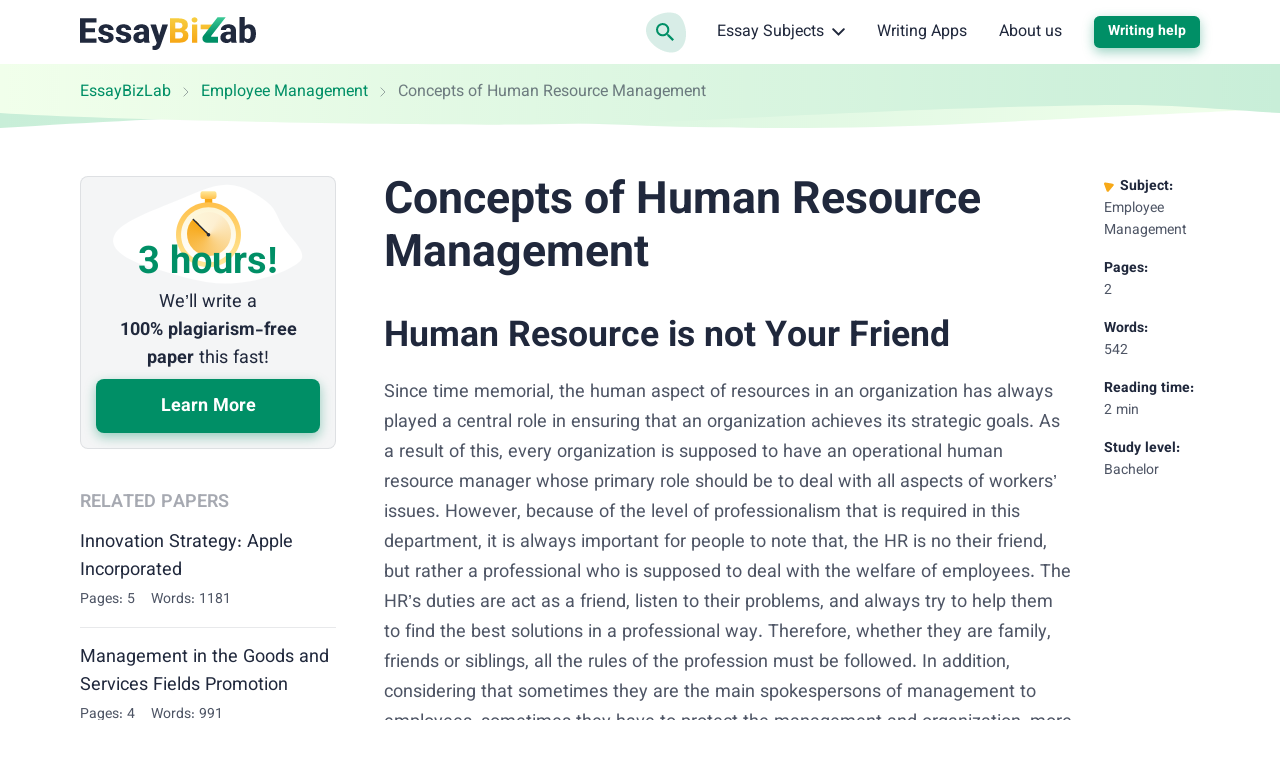

--- FILE ---
content_type: text/html; charset=utf-8
request_url: https://essaybizlab.com/concepts-of-human-resource-management/
body_size: 49214
content:

<!DOCTYPE html>
<html class="no-js no-touch" lang="en-US">
<head prefix="og: http://ogp.me/ns# fb: http://ogp.me/ns#">
<meta charset="UTF-8">
<meta name="viewport" content="width=device-width, initial-scale=1">
<link rel="preload" href="https://essaybizlab.com/wp-content/themes/essaybizlab/assets/css/single.css?ver=4be6838" as="style">
<link rel="preload" href="https://essaybizlab.com/wp-includes/js/wp-emoji-release.min.js?ver=5.9.8" as="script">
<link rel="preconnect" href="https://s.w.org" crossorigin>
<link rel="preconnect" href="https://www.googletagmanager.com" crossorigin>
<script>
dataLayer = [];
</script>
<!-- Google Tag Manager -->
<script>(function (w, d, s, l, i) {
w[l] = w[l] || [];
w[l].push({
'gtm.start': new Date().getTime(), event: 'gtm.js'
});
var f = d.getElementsByTagName(s)[0],
j = d.createElement(s),
dl = l != 'dataLayer' ? '&l=' + l : '';
j.async = true;
j.src =
'https://www.googletagmanager.com/gtm.js?id=' + i + dl;
f.parentNode.insertBefore(j, f);
})(window, document, 'script', 'dataLayer', 'GTM-N9DD9HZ');
</script>
<!-- End Google Tag Manager -->
<link rel="icon" href="https://essaybizlab.com/favicons/favicon-30x30.svg" type="image/svg+xml">
<link rel="icon" type="image/png" href="https://essaybizlab.com/favicons/favicon-48x48.png">
<link rel="apple-touch-icon" sizes="180x180" href="https://essaybizlab.com/favicons/apple-touch-icon.png" >
<link rel="manifest" href="https://essaybizlab.com/favicons/manifest.json">
<meta name="theme-color" content="#f2f4f5">
<script>
if (sessionStorage.fontLoaded) {
document.documentElement.className += ' font-variable-loaded';
}
</script>
<style>
@font-face {
font-family: "VazirmatnCritical";
font-weight: 100 900;
font-style: normal;
src: url([data-uri]);
}
</style>
<title>Concepts of Human Resource Management | Business Essay Example</title>
<meta name='robots' content='max-image-preview:large' >
<!-- All In One SEO Pack Pro 3.7.1[34016,34080] -->
<!-- Debug String: 2JMJ7L5RSW0YVB/VLWAYKK/YBWK -->
<meta name="description"  content="Since time memorial, the human aspect of resources in an organization has always played a central role in ensuring that an organization achieves its strategic goals." >
<link rel="canonical" href="https://essaybizlab.com/concepts-of-human-resource-management/" >
<!-- All In One SEO Pack Pro -->
<script>
window._wpemojiSettings = {"baseUrl":"https:\/\/s.w.org\/images\/core\/emoji\/13.1.0\/72x72\/","ext":".png","svgUrl":"https:\/\/s.w.org\/images\/core\/emoji\/13.1.0\/svg\/","svgExt":".svg","source":{"concatemoji":"https:\/\/essaybizlab.com\/wp-includes\/js\/wp-emoji-release.min.js?ver=5.9.8"}};
/*! This file is auto-generated */
!function(e,a,t){var n,r,o,i=a.createElement("canvas"),p=i.getContext&&i.getContext("2d");function s(e,t){var a=String.fromCharCode;p.clearRect(0,0,i.width,i.height),p.fillText(a.apply(this,e),0,0);e=i.toDataURL();return p.clearRect(0,0,i.width,i.height),p.fillText(a.apply(this,t),0,0),e===i.toDataURL()}function c(e){var t=a.createElement("script");t.src=e,t.defer=t.type="text/javascript",a.getElementsByTagName("head")[0].appendChild(t)}for(o=Array("flag","emoji"),t.supports={everything:!0,everythingExceptFlag:!0},r=0;r<o.length;r++)t.supports[o[r]]=function(e){if(!p||!p.fillText)return!1;switch(p.textBaseline="top",p.font="600 32px Arial",e){case"flag":return s([127987,65039,8205,9895,65039],[127987,65039,8203,9895,65039])?!1:!s([55356,56826,55356,56819],[55356,56826,8203,55356,56819])&&!s([55356,57332,56128,56423,56128,56418,56128,56421,56128,56430,56128,56423,56128,56447],[55356,57332,8203,56128,56423,8203,56128,56418,8203,56128,56421,8203,56128,56430,8203,56128,56423,8203,56128,56447]);case"emoji":return!s([10084,65039,8205,55357,56613],[10084,65039,8203,55357,56613])}return!1}(o[r]),t.supports.everything=t.supports.everything&&t.supports[o[r]],"flag"!==o[r]&&(t.supports.everythingExceptFlag=t.supports.everythingExceptFlag&&t.supports[o[r]]);t.supports.everythingExceptFlag=t.supports.everythingExceptFlag&&!t.supports.flag,t.DOMReady=!1,t.readyCallback=function(){t.DOMReady=!0},t.supports.everything||(n=function(){t.readyCallback()},a.addEventListener?(a.addEventListener("DOMContentLoaded",n,!1),e.addEventListener("load",n,!1)):(e.attachEvent("onload",n),a.attachEvent("onreadystatechange",function(){"complete"===a.readyState&&t.readyCallback()})),(n=t.source||{}).concatemoji?c(n.concatemoji):n.wpemoji&&n.twemoji&&(c(n.twemoji),c(n.wpemoji)))}(window,document,window._wpemojiSettings);
</script>
<style>
img.wp-smiley,
img.emoji {
display: inline !important;
border: none !important;
box-shadow: none !important;
height: 1em !important;
width: 1em !important;
margin: 0 0.07em !important;
vertical-align: -0.1em !important;
background: none !important;
padding: 0 !important;
}
</style>
<link rel='stylesheet' id='wp-block-library-css'  href='https://essaybizlab.com/wp-includes/css/dist/block-library/style.min.css?ver=5.9.8' media='all' >
<style id='global-styles-inline-css'>
body{--wp--preset--color--black: hsl(222, 31%, 18%);--wp--preset--color--cyan-bluish-gray: #abb8c3;--wp--preset--color--white: hsl(0, 0%, 0%);--wp--preset--color--pale-pink: #f78da7;--wp--preset--color--vivid-red: #cf2e2e;--wp--preset--color--luminous-vivid-orange: #ff6900;--wp--preset--color--luminous-vivid-amber: #fcb900;--wp--preset--color--light-green-cyan: #7bdcb5;--wp--preset--color--vivid-green-cyan: #00d084;--wp--preset--color--pale-cyan-blue: #8ed1fc;--wp--preset--color--vivid-cyan-blue: #0693e3;--wp--preset--color--vivid-purple: #9b51e0;--wp--preset--color--black-800: hsl(222, 31%, 18%);--wp--preset--color--green-900: hsl(163, 100%, 23%);--wp--preset--color--green-800: hsl(163, 100%, 28%);--wp--preset--color--green-700: hsl(158, 67%, 39%);--wp--preset--color--green-650: hsl(158, 56%, 49%);--wp--preset--color--green-600: hsl(158, 35%, 50%);--wp--preset--color--green-500: hsl(112, 37%, 73%);--wp--preset--color--green-400: hsl(111, 37%, 73%);--wp--preset--color--green-300: hsl(144, 53%, 86%);--wp--preset--color--green-200: hsl(163, 38%, 89%);--wp--preset--color--green-100: hsl(125, 63%, 93%);--wp--preset--color--green-50: hsl(101, 100%, 96%);--wp--preset--color--yellow-600: hsl(39, 100%, 42%);--wp--preset--color--yellow-500: hsl(39, 84%, 47%);--wp--preset--color--yellow-400: hsl(39, 93%, 53%);--wp--preset--color--yellow-200: hsl(47deg, 92%, 61%);--wp--preset--color--yellow-100: hsl(39deg, 92%, 90%);--wp--preset--color--yellow-50: hsl(48deg, 91%, 92%);--wp--preset--color--gray-800: hsl(222deg, 13%, 35%);--wp--preset--color--gray-700: hsl(220deg, 22%, 39%);--wp--preset--color--gray-600: 223deg, 7%, 51%;--wp--preset--color--gray-400: hsl(222deg, 3%, 73%);--wp--preset--color--gray-200: hsl(223deg, 15%, 84%);--wp--preset--color--gray-100: hsl(209deg, 11%, 96%);--wp--preset--color--gray-50: hsl(240deg, 5%, 96%);--wp--preset--color--red-500: hsl(3deg, 98%, 66%);--wp--preset--color--red-100: hsl(3deg, 100%, 95%);--wp--preset--gradient--vivid-cyan-blue-to-vivid-purple: linear-gradient(135deg,rgba(6,147,227,1) 0%,rgb(155,81,224) 100%);--wp--preset--gradient--light-green-cyan-to-vivid-green-cyan: linear-gradient(135deg,rgb(122,220,180) 0%,rgb(0,208,130) 100%);--wp--preset--gradient--luminous-vivid-amber-to-luminous-vivid-orange: linear-gradient(135deg,rgba(252,185,0,1) 0%,rgba(255,105,0,1) 100%);--wp--preset--gradient--luminous-vivid-orange-to-vivid-red: linear-gradient(135deg,rgba(255,105,0,1) 0%,rgb(207,46,46) 100%);--wp--preset--gradient--very-light-gray-to-cyan-bluish-gray: linear-gradient(135deg,rgb(238,238,238) 0%,rgb(169,184,195) 100%);--wp--preset--gradient--cool-to-warm-spectrum: linear-gradient(135deg,rgb(74,234,220) 0%,rgb(151,120,209) 20%,rgb(207,42,186) 40%,rgb(238,44,130) 60%,rgb(251,105,98) 80%,rgb(254,248,76) 100%);--wp--preset--gradient--blush-light-purple: linear-gradient(135deg,rgb(255,206,236) 0%,rgb(152,150,240) 100%);--wp--preset--gradient--blush-bordeaux: linear-gradient(135deg,rgb(254,205,165) 0%,rgb(254,45,45) 50%,rgb(107,0,62) 100%);--wp--preset--gradient--luminous-dusk: linear-gradient(135deg,rgb(255,203,112) 0%,rgb(199,81,192) 50%,rgb(65,88,208) 100%);--wp--preset--gradient--pale-ocean: linear-gradient(135deg,rgb(255,245,203) 0%,rgb(182,227,212) 50%,rgb(51,167,181) 100%);--wp--preset--gradient--electric-grass: linear-gradient(135deg,rgb(202,248,128) 0%,rgb(113,206,126) 100%);--wp--preset--gradient--midnight: linear-gradient(135deg,rgb(2,3,129) 0%,rgb(40,116,252) 100%);--wp--preset--duotone--dark-grayscale: url('#wp-duotone-dark-grayscale');--wp--preset--duotone--grayscale: url('#wp-duotone-grayscale');--wp--preset--duotone--purple-yellow: url('#wp-duotone-purple-yellow');--wp--preset--duotone--blue-red: url('#wp-duotone-blue-red');--wp--preset--duotone--midnight: url('#wp-duotone-midnight');--wp--preset--duotone--magenta-yellow: url('#wp-duotone-magenta-yellow');--wp--preset--duotone--purple-green: url('#wp-duotone-purple-green');--wp--preset--duotone--blue-orange: url('#wp-duotone-blue-orange');--wp--preset--font-size--small: 13px;--wp--preset--font-size--medium: 20px;--wp--preset--font-size--large: 36px;--wp--preset--font-size--x-large: 42px;}.has-black-color{color: var(--wp--preset--color--black) !important;}.has-cyan-bluish-gray-color{color: var(--wp--preset--color--cyan-bluish-gray) !important;}.has-white-color{color: var(--wp--preset--color--white) !important;}.has-pale-pink-color{color: var(--wp--preset--color--pale-pink) !important;}.has-vivid-red-color{color: var(--wp--preset--color--vivid-red) !important;}.has-luminous-vivid-orange-color{color: var(--wp--preset--color--luminous-vivid-orange) !important;}.has-luminous-vivid-amber-color{color: var(--wp--preset--color--luminous-vivid-amber) !important;}.has-light-green-cyan-color{color: var(--wp--preset--color--light-green-cyan) !important;}.has-vivid-green-cyan-color{color: var(--wp--preset--color--vivid-green-cyan) !important;}.has-pale-cyan-blue-color{color: var(--wp--preset--color--pale-cyan-blue) !important;}.has-vivid-cyan-blue-color{color: var(--wp--preset--color--vivid-cyan-blue) !important;}.has-vivid-purple-color{color: var(--wp--preset--color--vivid-purple) !important;}.has-black-background-color{background-color: var(--wp--preset--color--black) !important;}.has-cyan-bluish-gray-background-color{background-color: var(--wp--preset--color--cyan-bluish-gray) !important;}.has-white-background-color{background-color: var(--wp--preset--color--white) !important;}.has-pale-pink-background-color{background-color: var(--wp--preset--color--pale-pink) !important;}.has-vivid-red-background-color{background-color: var(--wp--preset--color--vivid-red) !important;}.has-luminous-vivid-orange-background-color{background-color: var(--wp--preset--color--luminous-vivid-orange) !important;}.has-luminous-vivid-amber-background-color{background-color: var(--wp--preset--color--luminous-vivid-amber) !important;}.has-light-green-cyan-background-color{background-color: var(--wp--preset--color--light-green-cyan) !important;}.has-vivid-green-cyan-background-color{background-color: var(--wp--preset--color--vivid-green-cyan) !important;}.has-pale-cyan-blue-background-color{background-color: var(--wp--preset--color--pale-cyan-blue) !important;}.has-vivid-cyan-blue-background-color{background-color: var(--wp--preset--color--vivid-cyan-blue) !important;}.has-vivid-purple-background-color{background-color: var(--wp--preset--color--vivid-purple) !important;}.has-black-border-color{border-color: var(--wp--preset--color--black) !important;}.has-cyan-bluish-gray-border-color{border-color: var(--wp--preset--color--cyan-bluish-gray) !important;}.has-white-border-color{border-color: var(--wp--preset--color--white) !important;}.has-pale-pink-border-color{border-color: var(--wp--preset--color--pale-pink) !important;}.has-vivid-red-border-color{border-color: var(--wp--preset--color--vivid-red) !important;}.has-luminous-vivid-orange-border-color{border-color: var(--wp--preset--color--luminous-vivid-orange) !important;}.has-luminous-vivid-amber-border-color{border-color: var(--wp--preset--color--luminous-vivid-amber) !important;}.has-light-green-cyan-border-color{border-color: var(--wp--preset--color--light-green-cyan) !important;}.has-vivid-green-cyan-border-color{border-color: var(--wp--preset--color--vivid-green-cyan) !important;}.has-pale-cyan-blue-border-color{border-color: var(--wp--preset--color--pale-cyan-blue) !important;}.has-vivid-cyan-blue-border-color{border-color: var(--wp--preset--color--vivid-cyan-blue) !important;}.has-vivid-purple-border-color{border-color: var(--wp--preset--color--vivid-purple) !important;}.has-vivid-cyan-blue-to-vivid-purple-gradient-background{background: var(--wp--preset--gradient--vivid-cyan-blue-to-vivid-purple) !important;}.has-light-green-cyan-to-vivid-green-cyan-gradient-background{background: var(--wp--preset--gradient--light-green-cyan-to-vivid-green-cyan) !important;}.has-luminous-vivid-amber-to-luminous-vivid-orange-gradient-background{background: var(--wp--preset--gradient--luminous-vivid-amber-to-luminous-vivid-orange) !important;}.has-luminous-vivid-orange-to-vivid-red-gradient-background{background: var(--wp--preset--gradient--luminous-vivid-orange-to-vivid-red) !important;}.has-very-light-gray-to-cyan-bluish-gray-gradient-background{background: var(--wp--preset--gradient--very-light-gray-to-cyan-bluish-gray) !important;}.has-cool-to-warm-spectrum-gradient-background{background: var(--wp--preset--gradient--cool-to-warm-spectrum) !important;}.has-blush-light-purple-gradient-background{background: var(--wp--preset--gradient--blush-light-purple) !important;}.has-blush-bordeaux-gradient-background{background: var(--wp--preset--gradient--blush-bordeaux) !important;}.has-luminous-dusk-gradient-background{background: var(--wp--preset--gradient--luminous-dusk) !important;}.has-pale-ocean-gradient-background{background: var(--wp--preset--gradient--pale-ocean) !important;}.has-electric-grass-gradient-background{background: var(--wp--preset--gradient--electric-grass) !important;}.has-midnight-gradient-background{background: var(--wp--preset--gradient--midnight) !important;}.has-small-font-size{font-size: var(--wp--preset--font-size--small) !important;}.has-medium-font-size{font-size: var(--wp--preset--font-size--medium) !important;}.has-large-font-size{font-size: var(--wp--preset--font-size--large) !important;}.has-x-large-font-size{font-size: var(--wp--preset--font-size--x-large) !important;}
</style>
<script src='https://essaybizlab.com/wp-content/themes/essaybizlab/libs/jquery/jquery-3.6.0.min.js?ver=3.6.0' id='jquery-js'></script>
<meta property="og:type" content="website" >
<meta property="og:title" content="Concepts of Human Resource Management | Business Essay Example" >
<meta property="og:description" content="Since time memorial, the human aspect of resources in an organization has always played a central role in ensuring that an organization achieves its strategic goals." >
<meta property="og:url" content="https://essaybizlab.com/concepts-of-human-resource-management/" >
<meta property="og:site_name" content="EssayBizLab" >
<meta property="og:image" content="https://essaybizlab.com/wp-content/themes/essaybizlab/images/og-image-essaybizlab.jpg" >
<meta property="og:image:type" content="image/jpeg" >
<meta property="og:image:width" content="768" >
<meta property="og:image:height" content="402" >
<meta property="og:image:alt" content="Concepts of Human Resource Management | Business Essay Example" >
<meta name="twitter:card" content="summary" >
<meta name="twitter:title" content="Concepts of Human Resource Management | Business Essay Example" >
<meta name="twitter:description" content="Since time memorial, the human aspect of resources in an organization has always played a central role in ensuring that an organization achieves its strategic goals." >
<meta name="twitter:url" content="https://essaybizlab.com/concepts-of-human-resource-management/" >
<meta name="twitter:image" content="https://essaybizlab.com/wp-content/themes/essaybizlab/images/og-image-essaybizlab.jpg" >
<style>*,*::before,*::after{box-sizing:border-box}body{margin:0;font-family:var(--bs-body-font-family);font-size:var(--bs-body-font-size);font-weight:var(--bs-body-font-weight);line-height:var(--bs-body-line-height);color:var(--bs-body-color);text-align:var(--bs-body-text-align);background-color:var(--bs-body-bg);-webkit-text-size-adjust:100%}h3,h2,h1{margin-top:0;margin-bottom:.5rem;font-weight:500;line-height:1.2}h1{font-size:var(--font-size-h1)}h2{font-size:var(--font-size-h2)}h3{font-size:var(--font-size-h3)}p{margin-top:0;margin-bottom:1.5rem}ol,ul{padding-left:2rem}ol,ul{margin-top:0;margin-bottom:1rem}ol ol,ul ul{margin-bottom:0}b,strong{font-weight:bolder}a{color:var(--c-link, var(--green-800));text-decoration:underline}figure{margin:0 0 1rem}img,svg{vertical-align:middle}table{caption-side:bottom;border-collapse:collapse}th{text-align:inherit;text-align:-webkit-match-parent}thead,tbody,tr,td,th{border-color:inherit;border-style:solid;border-width:0}label{display:inline-block}button{border-radius:0}input,button{margin:0;font-family:inherit;font-size:inherit;line-height:inherit}button{text-transform:none}button,[type=button]{-webkit-appearance:button}::-moz-focus-inner{padding:0;border-style:none}::-webkit-datetime-edit-fields-wrapper,::-webkit-datetime-edit-text,::-webkit-datetime-edit-minute,::-webkit-datetime-edit-hour-field,::-webkit-datetime-edit-day-field,::-webkit-datetime-edit-month-field,::-webkit-datetime-edit-year-field{padding:0}::-webkit-inner-spin-button{height:auto}[type=search]{outline-offset:-2px;-webkit-appearance:textfield}::-webkit-search-decoration{-webkit-appearance:none}::-webkit-color-swatch-wrapper{padding:0}::file-selector-button{font:inherit}::-webkit-file-upload-button{font:inherit;-webkit-appearance:button}.container{width:100%;padding-right:var(--bs-gutter-x, 1rem);padding-left:var(--bs-gutter-x, 1rem);margin-right:auto;margin-left:auto}@media (min-width:576px){.container{max-width:540px}}@media (min-width:768px){.container{max-width:720px}}@media (min-width:992px){.container{max-width:924px}}@media (min-width:1200px){.container{max-width:1152px}}.row{--bs-gutter-x: 2rem;--bs-gutter-y: 0;display:flex;flex-wrap:wrap}.row>*{flex-shrink:0;width:100%;max-width:100%;padding-right:calc(var(--bs-gutter-x)*.5);padding-left:calc(var(--bs-gutter-x)*.5);margin-top:var(--bs-gutter-y)}@media (min-width:992px){.col-lg-3{flex:0 0 auto;width:25%}.col-lg-9{flex:0 0 auto;width:75%}}.d-block{display:block!important}.d-none{display:none!important}.h-100{height:100%!important}.pt-3{padding-top:3rem!important}.pb-5{padding-bottom:5rem!important}.text-end{text-align:right!important}.text-nowrap{white-space:nowrap!important}@media (min-width:992px){.d-lg-block{display:block!important}.d-lg-none{display:none!important}.flex-lg-row-reverse{flex-direction:row-reverse!important}}.visually-hidden{position:absolute!important;width:1px!important;height:1px!important;padding:0!important;margin:-1px!important;overflow:hidden!important;clip:rect(0,0,0,0)!important;white-space:nowrap!important;border:0!important}:root{--accent-400: hsl(30, 100%, 62%);--white-default: hsl(0, 0%, 100%);--black-default: hsl(0, 0%, 0%);--black-800: hsl(222, 31%, 18%);--primary-900: hsl(208, 100%, 29%);--primary-800: hsl(208, 87%, 39%);--primary-100: hsl(178, 33%, 90%);--blue-800: hsl(208, 87%, 39%);--green-900: hsl(163, 100%, 23%);--green-800: hsl(163, 100%, 28%);--green-700: hsl(158, 67%, 39%);--green-650: hsl(158, 56%, 49%);--green-600: hsl(158, 35%, 50%);--green-500: hsl(112, 37%, 73%);--green-400: hsl(111, 37%, 73%);--green-300: hsl(144, 53%, 86%);--green-200: hsl(163, 38%, 89%);--green-100: hsl(125, 63%, 93%);--green-50: hsl(101, 100%, 96%);--yellow-600: hsl(39, 100%, 42%);--yellow-500: hsl(39, 84%, 47%);--yellow-400: hsl(39, 93%, 53%);--yellow-200: hsl(47, 92%, 61%);--yellow-100: hsl(39, 92%, 90%);--yellow-50: hsl(48, 91%, 92%);--gray-800: hsl(222, 13%, 35%);--gray-700: hsl(220, 22%, 39%);--gray-600: hsl(223, 7%, 51%);--gray-400: hsl(222, 3%, 73%);--gray-200: hsl(223, 15%, 84%);--gray-100: hsl(209, 11%, 96%);--gray-50: hsl(240, 5%, 96%);--red-500: hsl(3, 98%, 66%);--red-100: hsl(3, 100%, 95%);--white-default-alpha-074: rgba(255, 255, 255, 0.74);--white-default-alpha-0: rgba(255, 255, 255, 0);--black-800-alpha-008: rgba(32, 40, 60, 0.08);--black-800-alpha-01: rgba(32, 40, 60, 0.1);--black-800-alpha-04: rgba(32, 40, 60, 0.4);--black-800-alpha-06: rgba(32, 40, 60, 0.6);--black-800-alpha-08: rgba(32, 40, 60, 0.8);--green-800-alpha-04: rgba(0, 143, 102, 0.4);--green-800-alpha-02: rgba(0, 143, 102, 0.2);--green-800-alpha-01: rgba(0, 143, 102, 0.1);--green-400-alpha-02: rgba(168, 212, 161, 0.2);--yellow-400-alpha-05: rgba(247, 169, 24, 0.5);--yellow-400-alpha-01: rgba(247, 169, 24, 0.1);--gray-700-alpha-025: rgba(78, 92, 121, 0.25);--gray-600-alpha-08: rgba(121, 126, 139, 0.8);--gray-100-alpha-0: rgba(244, 245, 246, 0);--gray-50-alpha-0: rgba(244, 244, 245, 0)}.text-color-green-800{color:var(--green-800)}:root{--heading-scale-ratio: 1.18;--heading-line-height: 1.5;--paragraph-unit: 16px;--body-line-height: 1.6;--font-family-default: Vazirmatn, sans-serif;--font-weight-demi: 300;--font-weight-regular: 400;--font-weight-semibold: 600;--font-weight-bold: 700}@media (min-width:576px){:root{--paragraph-unit: 17px}}@media (min-width:768px){:root{--heading-scale-ratio: 1.2}}@media (min-width:992px){:root{--heading-scale-ratio: 1.255}}@media (min-width:1200px){:root{--paragraph-unit: 18px}}html{--font-size-paragraph: var(--paragraph-unit);--font-size-h0: calc(calc(calc(calc(calc(var(--paragraph-unit) * var(--heading-scale-ratio)) * var(--heading-scale-ratio)) * var(--heading-scale-ratio)) * var(--heading-scale-ratio)) * var(--heading-scale-ratio));--font-size-h1: calc(calc(calc(calc(var(--paragraph-unit) * var(--heading-scale-ratio)) * var(--heading-scale-ratio)) * var(--heading-scale-ratio)) * var(--heading-scale-ratio));--font-size-h2: calc(calc(calc(var(--paragraph-unit) * var(--heading-scale-ratio)) * var(--heading-scale-ratio)) * var(--heading-scale-ratio));--font-size-h3: calc(calc(var(--paragraph-unit) * var(--heading-scale-ratio)) * var(--heading-scale-ratio));--font-size-h4: calc(var(--paragraph-unit) * var(--heading-scale-ratio));--font-size-h5: var(--paragraph-unit)}@media (max-width:575.98px){:root{--bs-gutter-x: 2.25rem}.row{--bs-gutter-x: 4.5rem}}@media (min-width:576px){:root{--bs-gutter-x: 1rem}.row{--bs-gutter-x: 2rem}}.row{margin-top:calc(var(--bs-gutter-y)*-1);margin-right:calc(var(--bs-gutter-x)*-0.5);margin-left:calc(var(--bs-gutter-x)*-0.5)}html{font-size:8px}@media (min-width:576px){html{font-size:10px}}@media (min-width:768px){html{font-size:12px}}@media (min-width:992px){html{font-size:14px}}@media (min-width:1200px){html{font-size:16px}}.site{display:flex;flex-direction:column;min-height:100vh}.site__content{flex-grow:1}.bubble-animation{--bgc-bubble-animation: var(--green-800-alpha-01);position:relative;z-index:1;transform:translate3d(0,0,0);transform-style:preserve-3d}.bubble-animation::before,.bubble-animation::after{position:absolute;top:0;left:0;z-index:-1;display:block;width:100%;height:100%;background-color:var(--bgc-bubble-animation);border-radius:60% 58% 70% 30%/45% 45% 55% 55%;content:"";will-change:border-radius,transform,opacity}.bubble-animation::before{animation:morph 2s linear infinite}.bubble-animation::after{line-height:120px;text-indent:-21px;animation:morph 4s linear infinite;animation-delay:300ms}@keyframes morph{0%,100%{border-radius:60% 58% 70% 30%/45% 45% 55% 55%;transform:translate3d(0,0,0) rotateZ(1deg)}34%{border-radius:70% 30% 46% 54%/40% 39% 71% 70%;transform:translate3d(0,1%,0) rotateZ(1deg)}50%{transform:translate3d(0,0,0) rotateZ(1deg);opacity:.89}67%{border-radius:100% 70% 60% 100%/100% 100% 60% 60%;transform:translate3d(0,-1%,0) rotateZ(1deg)}}body{--height-of-edge-wave: 24px;--margin-for-edge-wave: 23px;--position-of-edge-wave: -23px;font-size:16px;min-width:320px;overflow-x:hidden;color:var(--black-800);font-weight:var(--font-weight-regular);font-family:sans-serif;line-height:var(--body-line-height);background-color:var(--bgc-body, var(--white-default))}html.font-critical-loaded body{font-family:VazirmatnCritical,sans-serif}html.font-variable-loaded body{font-family:Vazirmatn,sans-serif}@font-face{font-weight:100 900;font-family:Vazirmatn;font-style:normal;font-display:swap;src:url(/wp-content/themes/essaybizlab/assets/fonts/vazirmatn-latin-wght-normal-58f397f8c41d29e8e720.woff2) format("woff2-variations");unicode-range:U+0000-00FF,U+0131,U+0152-0153,U+02BB-02BC,U+02C6,U+02DA,U+02DC,U+0304,U+0308,U+0329,U+2000-206F,U+2074,U+20AC,U+2122,U+2191,U+2193,U+2212,U+2215,U+FEFF,U+FFFD;font-named-instance:"Regular"}a{text-decoration:none}p{font-size:var(--font-size-paragraph);line-height:var(--body-line-height)}p{margin-bottom:var(--mb-p, 14px)}@media (min-width:576px){p{--mb-p: 16px}}h1,h2,h3{-webkit-font-smoothing:antialiased;-moz-osx-font-smoothing:grayscale;margin-bottom:var(--heading-margin-bottom, 1rem);color:var(--c-heading, var(--black-800));font-weight:var(--font-weight-bold);line-height:var(--heading-line-height)}h1:last-child{--heading-margin-bottom: 0}h1{--heading-line-height: 1.2;font-size:var(--font-size-h1)}h2{--heading-line-height: 1.35;font-size:var(--font-size-h2)}h3{--heading-line-height: 1.45;font-size:var(--font-size-h3)}img{display:block;max-width:100%;height:auto;margin:auto}.article:not(.article--collections) .webkit-scrollbars--table{margin-top:1.5rem;margin-bottom:1rem}.article:not(.article--collections) .webkit-scrollbars--table .table-responsive{padding:1.5px;overflow-x:auto}.article:not(.article--collections) .webkit-scrollbars--table .table{margin-bottom:1rem;overflow:hidden;word-wrap:normal;word-break:normal;border-radius:8px;box-shadow:0 0 0 1.5px var(--black-800-alpha-01)}.article:not(.article--collections) .webkit-scrollbars--table .table tr{vertical-align:top}.article:not(.article--collections) .webkit-scrollbars--table .table thead th{padding:14px 12px 10px;background-color:var(--green-800-alpha-01);border-right:1.5px solid var(--green-800-alpha-02);border-bottom:1.5px solid var(--green-800-alpha-02)}.article:not(.article--collections) .webkit-scrollbars--table .table thead th:last-child{border-right:0}.article:not(.article--collections) .webkit-scrollbars--table .table tbody tr{border-bottom:1px solid var(--brown-400)}.article:not(.article--collections) .webkit-scrollbars--table .table tbody tr:nth-child(odd){background-color:rgba(0,0,0,0)}.article:not(.article--collections) .webkit-scrollbars--table .table tbody td,.article:not(.article--collections) .webkit-scrollbars--table .table tbody th{font-size:16px;padding:12px;border-right:1.5px solid var(--black-800-alpha-01)}.article:not(.article--collections) .webkit-scrollbars--table .table tbody td:last-child{border:0}.article:not(.article--collections) .article__content figure.wp-block-table{margin-top:1.5rem;margin-bottom:1rem}.article:not(.article--collections) .article__content figure.wp-block-table .webkit-scrollbars--table{margin-top:0;margin-bottom:0}.webkit-scrollbars ::-webkit-scrollbar{width:5px;height:5px}.webkit-scrollbars ::-webkit-scrollbar-corner{background:var(--gray-100)}.webkit-scrollbars ::-webkit-scrollbar-button{width:0;height:0}.webkit-scrollbars ::-webkit-scrollbar-track{background-color:var(--gray-100);border:0}.webkit-scrollbars ::-webkit-scrollbar-thumb{background-color:var(--green-400);border-radius:5px}.a-bnr{position:relative;display:block;text-align:center;background-color:var(--white-default);background-image:url("data:image/svg+xml;charset=utf-8,%3Csvg xmlns=%27http://www.w3.org/2000/svg%27 width=%27348.2%27 height=%27348.2%27 xml:space=%27preserve%27 stroke=%27hsl%28209, 11%25, 96%25%29%27%3E%3Ccircle fill=%27none%27 stroke-width=%277%27 cx=%27174.1%27 cy=%27174.1%27 r=%2720.4%27/%3E%3Ccircle fill=%27none%27 stroke-width=%276%27 cx=%27174.1%27 cy=%27174.1%27 r=%2743.4%27/%3E%3Cpath fill=%27none%27 stroke-width=%275%27 d=%27M241.2 174.1c0 37.1-30.1 67.1-67.1 67.1S107 211.1 107 174.1c0-37.1 30.1-67.1 67.1-67.1s67.1 30 67.1 67.1z%27/%3E%3Ccircle fill=%27none%27 stroke-width=%274%27 cx=%27174.1%27 cy=%27174.1%27 r=%2793.7%27/%3E%3Ccircle fill=%27none%27 stroke-width=%273%27 cx=%27174.1%27 cy=%27174.1%27 r=%27120.4%27/%3E%3Cpath fill=%27none%27 stroke-width=%272%27 d=%27M321 174.1c0 81.2-65.8 147-147 147s-147-65.8-147-147 65.8-147 147-147 147 65.8 147 147z%27/%3E%3Ccircle fill=%27none%27 cx=%27174.1%27 cy=%27174.1%27 r=%27173.6%27/%3E%3C/svg%3E");background-repeat:no-repeat;background-size:264px 264px;border-radius:8px;box-shadow:inset 0 0 0 1px var(--black-800-alpha-01),0 6px 16px var(--black-800-alpha-008)}.a-bnr--1{padding-top:4px;background-position:top -80px left 50%}@media (min-width:576px){.a-bnr{display:flex;text-align:left;background-position:top 50% right -175px}.a-bnr--1{flex-direction:row-reverse}.a-bnr--1{padding-top:0;background-position:right -47px top -54px}}.a-bnr__content,.a-bnr__text,.a-bnr__image{display:block}.a-bnr__content{width:100%;padding:var(--pt-a-bnr-content, 24px) 24px 24px 24px}.a-bnr--1 .a-bnr__content{--pt-a-bnr-content: 8px}@media (min-width:576px){.a-bnr--1 .a-bnr__content{--pt-a-bnr-content: 16px}}@media (min-width:576px){.a-bnr__content{margin-right:24px}}.a-bnr__text{font-size:var(--font-size-paragraph);line-height:var(--body-line-height);margin-bottom:12px;color:var(--black-800);text-align:left}.a-bnr__image{width:var(--w-a-bnr-img, 100%);background-repeat:no-repeat;background-position:center;background-size:contain}@media (min-width:576px){.a-bnr__image{flex-shrink:0}}.a-bnr--1 .a-bnr__image{height:96px;background-image:url(/wp-content/themes/essaybizlab/assets/images/deliver-b1bed6d3b1cd6ef2007b.svg)}@media (min-width:576px){.a-bnr--1 .a-bnr__image{width:var(--w-a-bnr-img, 185px);height:auto;background-position:27px 12px;background-size:132px 132px}}.a-bnr .btn-parent{display:inline-block}@media (min-width:992px){.article{padding-left:1rem}}@media (min-width:1200px){.article.article--sample{position:relative;padding-right:128px}}.article__header{margin-bottom:2rem}.article__content h2,.article__content h3{margin-top:20px}@media (min-width:576px){.article__content h2,.article__content h3{margin-top:2rem}}.article__content p,.article__content ul,.article__content ol{--body-line-height: 1.7;color:var(--gray-800)}.article__content>ul{--row-gap-custom-list: 12px;--top-ul-marker: 0.4em;--left-ul-marker: 12px;--size-ul-marker: 9px;--padding-left-ul: 33px;--background-image-ul-marker: url( "data:image/svg+xml;charset=utf-8,%3Csvg xmlns=%27http://www.w3.org/2000/svg%27 width=%279%27 height=%279%27 xml:space=%27preserve%27 stroke=%27hsl%28163, 100%25, 28%25%29%27%3E%3Ccircle fill=%27none%27 stroke-width=%273%27 cx=%274.5%27 cy=%274.5%27 r=%273%27/%3E%3C/svg%3E" );font-size:var(--font-size-paragraph);line-height:var(--body-line-height)}.article__content>ul,.article__content>ul ul{display:grid;grid-row-gap:var(--row-gap-custom-list);padding:0;list-style-type:none}@media (min-width:576px){.article__content>ul,.article__content>ul ul{--left-ul-marker: 24px;--padding-left-ul: 49px}}.article__content>ul>li,.article__content>ul ul>li{position:relative;padding-left:var(--padding-left-ul)}.article__content>ul>li::before,.article__content>ul ul>li::before{position:absolute;top:var(--top-ul-marker);left:var(--left-ul-marker);display:block;width:var(--size-ul-marker);height:var(--size-ul-marker);background-image:var(--background-image-ul-marker);background-repeat:no-repeat;background-position:center;content:""}.article__content>ul ul{--top-ul-marker: 0.5em;--left-ul-marker: 2px;--size-ul-marker: 6px;--padding-left-ul: 18px;--background-image-ul-marker: url( "data:image/svg+xml;charset=utf-8,%3Csvg xmlns=%27http://www.w3.org/2000/svg%27 viewBox=%270 0 6 6%27 xml:space=%27preserve%27 fill=%27hsl%28163, 100%25, 28%25%29%27%3E%3Ccircle cx=%273%27 cy=%273%27 r=%273%27/%3E%3C/svg%3E" )}@media (min-width:576px){.article__content>ul ul{--left-ul-marker: -4px}}.article__content>ul ul>li:first-child{margin-top:var(--row-gap-custom-list)}.article__content>ol{--row-gap-custom-list: 12px;--content-ol: counter(item);--padding-left-ol: 35px;--left-counter-ol: 0;--size-counter-ol: 27px;--background-image-counter-ol: url( "data:image/svg+xml;charset=utf-8,%3Csvg width=%2732%27 height=%2732%27 xmlns=%27http://www.w3.org/2000/svg%27 preserveAspectRatio=%27none%27 fill=%27hsl%28125, 63%25, 93%25%29%27%3E%3Cpath d=%27M26.0515 30.4217C34.565 24.8195 33.0626 9.54062 27.053 2.91979C21.0435 -3.70104 0.511015 1.39191 0.0102215 13.615C-0.490572 25.838 17.5379 36.0239 26.0515 30.4217Z%27/%3E%3C/svg%3E" );font-size:var(--font-size-paragraph);line-height:var(--body-line-height)}.article__content>ol,.article__content>ol ol{display:grid;grid-row-gap:var(--row-gap-custom-list);padding:0;list-style-type:none}@media (min-width:576px){.article__content>ol,.article__content>ol ol{--padding-left-ol: 49px;--left-counter-ol: 8px;--size-counter-ol: 29px}}@media (min-width:992px){.article__content>ol,.article__content>ol ol{--padding-left-ol: 52px;--size-counter-ol: 32px}}.article__content>ol>li,.article__content>ol ol>li{position:relative;padding-left:var(--padding-left-ol)}.article__content>ol>li::before,.article__content>ol ol>li::before{position:absolute;top:0;left:var(--left-counter-ol);display:block;min-width:var(--size-counter-ol);height:var(--size-counter-ol);color:var(--green-800);font-weight:var(--font-weight-bold);font-size:16px;line-height:var(--size-counter-ol);text-align:right;text-align:center;background-image:var(--background-image-counter-ol);background-repeat:no-repeat;background-size:100% 100%;content:var(--content-ol);counter-increment:item}.article__content>ol>li ol{--content-ol: counters(item, ".") "";--left-counter-ol: -4px;--padding-left-ol: 29px;--width-counter-ol: 36px;--background-image-counter-ol: none}@media (min-width:576px){.article__content>ol>li ol{--left-counter-ol: -7px;--padding-left-ol: 31px}}@media (min-width:992px){.article__content>ol>li ol{--left-counter-ol: -12px;--padding-left-ol: 28px}}.article__content>ol>li ol>li:first-child{margin-top:var(--row-gap-custom-list)}.article__content>ol:not(.custom-numbering-proceed),.article__content>ol ol:not(.custom-numbering-proceed){counter-reset:item}.article__content .a-bnr{margin:2rem 0}.article__content .toc ol{--body-line-height: 1.6}.breadcrumbs{padding:1rem 0 1.5rem;color:var(--black-800-alpha-06)}.breadcrumbs:last-child{padding-bottom:0}.breadcrumbs-separator{display:inline-block;width:10px;height:12px;margin:0 var(--mx-separator, 6px);vertical-align:middle;background-image:url("data:image/svg+xml;charset=utf-8,%3Csvg xmlns=%27http://www.w3.org/2000/svg%27 width=%2710%27 height=%2712%27 xml:space=%27preserve%27 stroke=%27hsl%28222, 31%25, 18%25%29%27%3E%3Cpath fill=%27none%27 d=%27M2.7 1.6 7 6l-4.4 4.4%27/%3E%3C/svg%3E");background-repeat:no-repeat;background-position:center;background-size:contain;opacity:.4}@media (min-width:576px){.breadcrumbs-separator{--mx-separator: 10px}}.burger{position:relative;padding:7px 0;background-color:rgba(0,0,0,0);border:0}@media (min-width:576px){.burger{margin-right:3rem}}.burger__stripe{display:block;width:20px;height:3px;background-color:var(--black-800);border-radius:3px}.burger__stripe--top,.burger__stripe--bottom{position:absolute;top:7px;right:0}.burger__stripe--top{transform:translateY(-7px)}.burger__stripe--bottom{width:12px;transform:translateY(7px)}.btn{--bgc-btn: var(--green-800);--bgc-btn-hover: var(--green-900);--bxsh-btn: 0 4px 12px var(--green-800-alpha-04);font-size:var(--font-size-paragraph);line-height:var(--body-line-height);display:inline-grid;grid-auto-flow:column;gap:8px;align-items:center;justify-content:center;height:var(--h-btn, 2.5em);padding:0 var(--px-btn, 1.3em);color:var(--c-btn, var(--white-default));font-weight:var(--font-weight-bold);line-height:var(--lh-btn, 2.8);background-color:var(--bgc-btn);border:0;border-radius:8px;box-shadow:var(--bxsh-btn)}.btn--sm{font-size:14px;--h-btn: 2.25em;--lh-btn: 2.4;--px-btn: 14px;border-radius:.4em}.btn--lg{--h-btn: 3em;--lh-btn: 3.2;--px-btn: 1.8em}.btn--yellow{--bgc-btn: var(--yellow-400);--bgc-btn-hover: var(--yellow-500);--bxsh-btn: 0 4px 12px var(--yellow-400-alpha-05)}.btn__icon{margin-left:.5em}.btn--icon-only{--bgc-btn: transparent;--bgc-btn-hover: transparent;--bxsh-btn: none}a.btn{--c-link-hover: var(--white-default)}.btn-parent{display:inline-block;perspective:350px}:root{--font-weight-bold: 700;--z-index-chatbot: 20;--z-index-overlay-chatbot: 10000;--c-button-close-chatbot: var(--black-800-alpha-04);--c-button-close-hover-chatbot: var(--gray-600);--bc-overlay-chatbot: var(--gray-600-alpha-08);--c-button-close-overlay-chatbot: var(--gray-100);--c-button-close-hover-overlay-chatbot: var(--white-default);--c-border-avatar-chatbot: var(--white-default);--c-border-bubble-avatar-chatbot: var(--white-default);--bc-bubble-chatbot: var(--yellow-400);--bc-bubble-hover-chatbot: var(--yellow-500);--c-border-avatar-small-chatbot: var(--gray-200);--c-bubble-chatbot: var(--yellow-400);--c-bubble-hover-chatbot: var(--yellow-500);--c-welcome-message-chatbot: var(--black-800);--c-border-welcome-chatbot: var(--green-400);--bc-welcome-message-chatbot: var(--white-default);--shadow-chatbot: 0 4px 20px var(--gray-700-alpha-025);--c-button-close-welcome-chatbot: var(--black-800-alpha-04);--c-button-close-welcome-hover-chatbot: var(--gray-600);--c-border-avatar-welcome-chatbot: var(--green-400);--bc-main-body-chatbot: var(--white-default);--c-border-main-body-chatbot: var(--gray-200);--c-support-name-chatbot: var(--white-default);--c-support-status-chatbot: var(--green-200);--c-reply-chatbot: var(--gray-800);--bc-reply-chatbot: var(--gray-100);--c-reply-user-side-chatbot: var(--green-800);--bc-reply-user-side-chatbot: var(--green-100);--c-button-chatbot: var(--green-800);--bc-button-chatbot: var(--white-default);--c-border-button-chatbot: var(--green-800);--c-button-hover-chatbot: var(--green-900);--c-border-button-hover-chatbot: var(--green-900);--c-button-focus-chatbot: var(--yellow-600);--c-border-button-focus-chatbot: var(--yellow-600);--c-button-fill-chatbot: var(--white-default);--bc-button-fill-chatbot: var(--green-800);--c-button-fill-hover-chatbot: var(--white-default);--bc-button-fill-hover-chatbot: var(--green-900);--c-button-fill-focus-chatbot: var(--white-default);--bc-button-fill-focus-chatbot: var(--yellow-600);--c-button-type-two-chatbot: var(--green-800);--c-border-button-type-two-chatbot: var(--green-800);--bc-button-type-two-chatbot: var(--white-default);--c-button-type-two-hover-chatbot: var(--white-default);--c-border-button-type-two-hover-chatbot: var(--green-800);--bc-button-type-two-hover-chatbot: var(--green-800);--c-button-type-two-focus-chatbot: var(--white-default);--c-border-button-type-two-focus-chatbot: var(--green-800);--bc-button-type-two-focus-chatbot: var(--green-800);--bc-check-group-chatbot: var(--white-default);--c-border-check-group-chatbot: var(--green-400);--c-check-chatbot: var(--black-800);--c-check-hover-chatbot: var(--white-default);--bc-check-hover-chatbot: var(--green-800);--c-border-check-chatbot: var(--green-400);--c-check-box-chatbot: var(--green-400);--c-check-box-hover-chatbot: var(--white-default);--bc-dot-typing-item-chatbot: var(--gray-800);--c-close-circle-button-chatbot: var(--gray-200);--c-close-circle-button-hover-chatbot: var(--gray-600)}.animated{animation-duration:1s;animation-timing-function:ease;animation-delay:.1s;animation-fill-mode:both}.animated.fade-in{animation-name:fade-in}.animated.fade-in-bottom{animation-name:fade-in-bottom}@keyframes wave{0%,60%,100%{transform:initial}30%{transform:translateY(-5px)}}@keyframes fade-in{0%{opacity:0}100%{opacity:1}}@keyframes fade-in-bottom{0%{transform:translateY(50px);opacity:0}100%{transform:translateY(0);opacity:1}}.visually-hidden{position:absolute!important;width:1px!important;height:1px!important;margin:-1px!important;padding:0!important;overflow:hidden!important;white-space:nowrap!important;border:0!important;clip:rect(0,0,0,0)!important}.chatbot__close-circle{position:absolute;right:0;display:flex;justify-content:flex-end;margin-top:8px;margin-right:8px}@media (min-width:768px){.chatbot__close-circle{position:static}}.chatbot__button-close{position:absolute;top:var(--top-chatbot-button-close, 23px);right:var(--right-chatbot-button-close, 24px);z-index:10;display:flex;padding:0;color:var(--c-button-close-chatbot);background-color:rgba(0,0,0,0);border:0}.chatbot__overlay{position:fixed;top:0;right:0;bottom:0;left:0;z-index:var(--z-index-overlay-chatbot);background-color:var(--bc-overlay-chatbot);background-image:url(/wp-content/themes/essaybizlab/assets/images/landscape-to-portrait-instruction-e412474cd5f23dd0f9f1.png);background-repeat:no-repeat;background-position:center;background-size:85px 72px}.chatbot__overlay--button-close{--top-chatbot-button-close: 40px;color:var(--c-button-close-overlay-chatbot)}.chatbot__container{position:fixed;right:var(--right-chatbot-container);bottom:var(--bottom-chatbot-container);z-index:var(--z-index-chatbot);margin-bottom:var(--mb-chatbot-container, 60px)}@media (min-width:768px){.chatbot__container{--mb-chatbot-container: 5px}}.chatbot__avatar{width:var(--width-chatbot-avatar, 56px);height:var(--height-chatbot-avatar, 56px);background-image:url(/wp-content/themes/essaybizlab/assets/images/chatbot-avatar-w56@3x-aacb90c0a075a818c960.png);background-repeat:no-repeat;background-size:cover;border:var(--border-width-chatbot-avatar, 2px) solid var(--c-border-avatar-chatbot);border-radius:50%}.chatbot__avatar--small{--width-chatbot-avatar: 24px;--height-chatbot-avatar: 24px;--border-width-chatbot-avatar: 1px;background-image:url(/wp-content/themes/essaybizlab/assets/images/chatbot-avatar-w24@3x-dbd97df92d1a667690bc.png);border-color:var(--c-border-avatar-small-chatbot)}.chatbot__bubble{position:relative;width:var(--width-chatbot-bubble, 65px);height:var(--height-chatbot-bubble, 65px);margin-bottom:var(--mb-chatbot-bubble, -52px);background-color:var(--bc-bubble-chatbot);border-radius:50%}@media (min-width:768px){.chatbot__bubble{--mb-chatbot-bubble: 0}}.chatbot__bubble::before{position:absolute;top:0;right:0;bottom:0;left:0;width:var(--width-chatbot-bubble-avatar, 49px);height:var(--height-chatbot-bubble-avatar, 49px);margin:auto;background-image:url(/wp-content/themes/essaybizlab/assets/images/chatbot-avatar-w24@3x-dbd97df92d1a667690bc.png);background-repeat:no-repeat;background-size:cover;border:var(--border-width-chatbot-bubble-avatar, 2px) solid var(--c-border-bubble-avatar-chatbot);border-radius:50%;content:""}.chatbot__welcome{position:relative;width:233px;margin-bottom:var(--mb-chatbot-welcome, -52px)}@media (min-width:768px){.chatbot__welcome{--mb-chatbot-welcome: 0}}.chatbot__welcome-message{font-size:15px;line-height:24px;margin:0 0 16px;padding:4px 34px 4px 14px;color:var(--c-welcome-message-chatbot);background-color:var(--bc-welcome-message-chatbot);border:2px solid var(--c-border-welcome-chatbot);border-radius:8px 8px 0;box-shadow:var(--shadow-chatbot)}.chatbot__welcome-close{--top-chatbot-button-close: 2px;--right-chatbot-button-close: 2px;display:flex;align-items:center;justify-content:center;width:32px;height:32px;color:var(--c-button-close-welcome-chatbot)}.chatbot__welcome-avatar{--border-width-chatbot-avatar: 3px;margin-left:auto;border-color:var(--c-border-avatar-welcome-chatbot)}.chatbot__main{width:353px}.chatbot__main ::-webkit-scrollbar{width:2px}.chatbot__main ::-webkit-scrollbar-corner{background-color:rgba(0,0,0,0)}.chatbot__main ::-webkit-scrollbar-button{width:0;height:0}.chatbot__main ::-webkit-scrollbar-track{background-color:var(--scrollbar-track-chatbot);border:0;border-radius:0}@media (min-width:576px){.chatbot__main ::-webkit-scrollbar-track{margin-bottom:5px}}.chatbot__main ::-webkit-scrollbar-thumb{background-color:var(--scrollbar-thumb-chatbot);border:0;border-radius:8px}@media (max-width:575.98px){.chatbot__main{width:320px;margin-right:-1.5rem}}@media (max-width:991.98px){.chatbot__main-content.active{display:flex;flex-direction:column;justify-content:space-between;height:100%}}.chatbot__main-header{background-image:linear-gradient(to bottom,var(--green-700),var(--green-650));position:relative;display:grid;grid-template-columns:56px 1fr;gap:10px;align-items:center;padding:12px 46px 12px 24px;border-radius:8px 8px 0 0}.chatbot__main-body{background-color:var(--bc-main-body-chatbot);border:2px solid var(--c-border-main-body-chatbot);border-top:none}@media (min-width:576px){.chatbot__main-body{border-radius:0 0 8px 8px}}.chatbot__main-body-overflow{display:flex;flex-direction:column;justify-content:space-between;height:400px;overflow-y:auto}.chatbot__support-name{font-weight:var(--font-weight-bold);font-size:20px;line-height:28px;color:var(--c-support-name-chatbot)}.chatbot__support-status{font-size:15px;line-height:24px;color:var(--c-support-status-chatbot)}.chatbot__replies-group{display:grid;grid-template-columns:24px 248px;gap:8px}@media (min-width:576px){.chatbot__replies-group{grid-template-columns:24px 260px}}.chatbot__reply{font-size:15px;line-height:24px;margin:0 0 12px;padding:6px 16px;color:var(--c-reply-chatbot);background-color:var(--bc-reply-chatbot);border-radius:var(--br-chatbot-reply, 0 8px 8px 8px)}.chatbot__user-side{display:flex;justify-content:flex-end;margin-right:-12px}@media (min-width:576px){.chatbot__user-side{margin-right:-24px}}.chatbot__user-side .chatbot__reply{--br-chatbot-reply: 8px 8px 0;color:var(--c-reply-user-side-chatbot);background-color:var(--bc-reply-user-side-chatbot)}.chatbot__choices-box{padding:0 24px 14px 44px}@media (min-width:576px){.chatbot__choices-box{padding:0 40px 14px 48px}}.chatbot__replies-box{padding:12px 24px 0 12px}@media (min-width:576px){.chatbot__replies-box{padding:12px 40px 0 16px}}.chatbot__user-choice{display:grid;gap:8px}.chatbot__user-choice--center{display:grid;gap:8px;justify-items:center;margin-bottom:8px}.chatbot__buttons{display:grid;grid-auto-flow:column;gap:8px;align-content:end}.chatbot__button{padding:var(--padding-chatbot-button, 7px 12px);color:var(--c-button-chatbot);font-weight:var(--font-weight-bold);font-size:16px;text-align:center;background-color:var(--bc-button-chatbot);border:2px solid var(--c-border-button-chatbot);border-radius:100px}.chatbot__button--fill-color{color:var(--c-button-fill-chatbot);background-color:var(--bc-button-fill-chatbot);border:0}.chatbot__button--type-two{--padding-chatbot-button: 8px 22px;font-size:15px;line-height:24px;width:100%;max-width:260px;color:var(--c-button-type-two-chatbot);background-color:var(--bc-button-type-two-chatbot);border-color:var(--c-border-button-type-two-chatbot)}@media (min-width:576px){.chatbot__button--type-two{--padding-chatbot-button: 8px 28px}}.chatbot__button--type-two .chatbot__button-inner{display:grid;grid-template-columns:auto 14px;gap:8px;align-items:center;justify-items:start}.chatbot__check-group{margin-bottom:8px;overflow:hidden;background-color:var(--bc-check-group-chatbot);border:1px solid var(--c-border-check-group-chatbot);border-radius:8px}.chatbot__check{font-size:15px;line-height:24px;display:grid;grid-template-columns:16px 1fr;gap:10px;align-items:center;margin-bottom:0;padding:9.5px 18px;color:var(--c-check-chatbot);font-weight:var(--font-weight-bold);background-color:rgba(0,0,0,0)}.chatbot__check+.chatbot__check{border-top:1px solid var(--c-border-check-chatbot)}.chatbot__check-box{color:var(--c-check-box-chatbot)}.chatbot__check-box svg{display:block}.chatbot__check-input{position:absolute;width:1px;height:1px;overflow:hidden;clip:rect(0 0 0 0)}.chatbot__dot-typing{display:grid;grid-template-columns:repeat(3,5px);gap:4px;align-items:end;margin:16px 16px 24px}.chatbot__dot-typing .dot{display:inline-block;width:5px;height:5px;margin-right:1px;background-color:var(--bc-dot-typing-item-chatbot);border-radius:50%;animation:wave 1.3s linear infinite}.chatbot__dot-typing .dot:nth-child(2){animation-delay:-1.1s}.chatbot__dot-typing .dot:nth-child(3){animation-delay:-0.9s}.close-circle-button{padding:0;color:var(--c-close-circle-button-chatbot);background-color:rgba(0,0,0,0);border:0}.cookie-popup{position:fixed;bottom:0;left:0;z-index:10;width:100%;overflow:hidden;color:var(--white-default);background-color:var(--green-800)}.cookie-popup__image,.cookie-popup__button{flex-shrink:0}.cookie-popup__image{display:none}@media (min-width:576px){.cookie-popup__image{position:relative;display:block;width:48px;height:48px;margin-right:12px}.cookie-popup__image::before{position:absolute;top:-8px;left:-8px;display:block;width:66px;height:72px;background-image:url(/wp-content/themes/essaybizlab/assets/images/cookie-81d966d21e32ca635bc9.svg);background-repeat:no-repeat;content:""}}.cookie-popup__body{display:flex;align-items:flex-start;padding-top:var(--pt-cookie-popup-body, 1rem);padding-bottom:var(--pb-cookie-popup-body, 1rem)}@media (min-width:576px){.cookie-popup__body{--pt-cookie-popup-body: 0.5rem;--pb-cookie-popup-body: 0.5rem;align-items:center}}.cookie-popup__text{margin-right:auto}.cookie-popup__link{color:var(--yellow-200)}.cookie-popup__button{margin-left:24px;padding:1px;color:var(--white-default);background-color:rgba(0,0,0,0);border:0}@media (min-width:992px){.cookie-popup__button{margin-left:2rem}}.header{padding-top:.75rem;padding-bottom:.75rem}.header__row{position:relative;z-index:5;display:flex;align-items:center;min-height:40px}.header__btn{position:absolute;top:100%;left:2.5rem;margin-top:var(--mt-header-btn, 26px);visibility:var(--vis-header-btn, hidden);opacity:var(--opc-header-btn, 0)}@media (min-width:576px){.header__btn{--mt-header-btn: 0;--vis-header-btn: visible;--opc-header-btn: 1;position:static;flex-shrink:0}}.header-logo__pic{width:auto;height:var(--h-header-logo, 27px);margin:0}@media (min-width:992px){.header-logo__pic{--h-header-logo: 36px}}.header-logo{flex-shrink:0;margin-right:auto}.header-search{position:relative;z-index:2;width:100%;height:40px;margin-right:var(--mr-header-search, 4rem)}@media (min-width:576px){.header-search{margin-left:2rem}}@media (min-width:768px){.header-search{--mr-header-search: 30px}}@media (min-width:992px){.header-search{--mr-header-search: 2rem}}.header-search__inner{position:absolute;top:0;right:0;display:flex;flex-direction:row-reverse;align-items:center;min-width:100%;height:100%}@media (min-width:576px){.header-search__inner{right:auto;left:0;background-color:var(--white-default);box-shadow:0 0 0 6px var(--white-default)}}@media (min-width:1200px){.header-search__inner{position:static}}.header-search__form{position:relative;width:var(--w-header-search-form, 0);margin-right:16px;visibility:hidden;opacity:0}@media (min-width:576px){.header-search__form{--w-header-search-form: 127px}}@media (min-width:768px){.header-search__form{--w-header-search-form: 100%}}@media (min-width:992px){.header-search__form{--w-header-search-form: 117px}}@media (min-width:1200px){.header-search__form{--w-header-search-form: 100%}}.header-search__input{width:100%;height:30px;padding:0 24px 1px 0;color:var(--black-800);background-color:var(--white-default);border:0;border-bottom:2px solid var(--green-800);border-radius:0;appearance:none}.header-search__input-clear{position:absolute;top:0;right:0;height:100%;padding:7px 5px 0}.header-search__toggle{position:relative;z-index:1;padding:11px;color:var(--green-800);background-color:var(--white-default);border:0}.header-search__toggle-bg{position:absolute;top:50%;left:50%;z-index:-1;margin-top:2px;margin-left:5px;transform:translate(-50%,-50%);opacity:.15;fill:var(--green-800)}.header-search__toggle-open,.header-search__toggle-close{display:block}.header-search__toggle-close{position:absolute;top:11px;left:11px;opacity:0}.intro{background-image:linear-gradient(to bottom,var(--green-300),var(--green-50));position:relative;z-index:1;margin-bottom:var(--mb-intro-waves, 24px)}.intro--single{position:relative;margin-bottom:var(--margin-for-edge-wave);z-index:1;background-image:linear-gradient(to right,var(--green-50) 0%,var(--green-300) 100%)}.intro--single::after{position:absolute;left:0;z-index:-1;display:block;width:100%;height:var(--height-of-edge-wave);background-image:url("data:image/svg+xml;charset=utf-8,%3Csvg width=%271360%27 height=%2724%27 fill=%27none%27 xmlns=%27http://www.w3.org/2000/svg%27 preserveAspectRatio=%27none%27%3E%3Cpath d=%27M508.68 13.893c151.522 7.532 308.481 15.334 528.77 5.342C1244.21 9.857 1328.8 6.054 1360 4.675V0H0v24C201.847 12.19 349.269 5.975 501.233 13.523l7.447.37Z%27 fill=%27url%28%23a%29%27/%3E%3Cpath d=%27M561.136 20.535c182.547-1.2 305.13-12.653 546.224-18.38 127.35-3.024 137.91-.317 252.64 6.921V0H0v9.076c110.817 7.153 432.268 12.306 561.136 11.459Z%27 fill=%27url%28%23b%29%27/%3E%3Cdefs%3E%3ClinearGradient id=%27a%27 x1=%271360%27 y1=%270%27 x2=%270%27 y2=%270%27 gradientUnits=%27userSpaceOnUse%27%3E%3Cstop stop-color=%27hsl%28101, 100%25, 96%25%29%27/%3E%3Cstop offset=%271%27 stop-color=%27hsl%28144, 53%25, 86%25%29%27/%3E%3C/linearGradient%3E%3ClinearGradient id=%27b%27 x1=%270%27 y1=%2720.626%27 x2=%271360%27 y2=%2720.626%27 gradientUnits=%27userSpaceOnUse%27%3E%3Cstop stop-color=%27hsl%28101deg, 100%25, 96%25%29%27/%3E%3Cstop offset=%271%27 stop-color=%27hsl%28144deg, 53%25, 86%25%29%27/%3E%3C/linearGradient%3E%3C/defs%3E%3C/svg%3E");background-repeat:no-repeat;background-size:100% 100%;content:"";bottom:var(--position-of-edge-wave)}.main-menu{position:absolute;top:100%;width:100%;margin-top:var(--mt-main-menu, 1.25rem);padding:var(--py-main-menu, 2rem) var(--px-main-menu, 2.5rem);background-color:var(--white-default);border-radius:8px;box-shadow:0 6px 16px var(--black-800-alpha-008);visibility:var(--vis-main-menu, hidden);opacity:var(--opc-main-menu, 0)}@media (min-width:576px){.main-menu{min-height:var(--min-h-main-menu, 190px)}}@media (min-width:768px){.main-menu{--min-h-main-menu: 204px}}@media (min-width:992px){.main-menu{--min-h-main-menu: 0;--py-main-menu: 0;--px-main-menu: 0;--mt-main-menu: 0;--vis-main-menu: visible;--opc-main-menu: 1;position:static;flex-shrink:0;width:auto;margin-right:2rem;border-radius:0;box-shadow:none}}.main-menu__list{--c-link: var(--black-800);--c-link-hover: var(--green-800);padding-left:0;list-style:none;position:relative;margin-top:var(--mt-main-menu-list, 44px);margin-bottom:0;border-top:1px solid var(--black-800-alpha-01)}@media (min-width:576px){.main-menu__list{--mt-main-menu-list: -1.5rem;border-top:0}}@media (min-width:992px){.main-menu__list{position:static;display:flex;align-items:center;justify-content:flex-start;margin-top:0}}.main-menu__item{--img-main-menu-icon: url("data:image/svg+xml;charset=utf-8,%3Csvg viewBox=%270 0 20 20%27 fill=%27none%27 xmlns=%27http://www.w3.org/2000/svg%27%3E%3Cpath d=%27m10.002 9.842 7.042 7.477L7.05 19.68.002 12.204l10-2.362Z%27 fill=%27url%28%23a%29%27/%3E%3Cpath d=%27M2.953 2.365 12.95 0 9.995 9.842 0 12.2l2.953-9.835Z%27 fill=%27url%28%23b%29%27/%3E%3Cpath d=%27M12.951.004 20 7.48l-2.957 9.838-7.042-7.476 2.95-9.84Z%27 fill=%27%23fff%27/%3E%3Cdefs%3E%3ClinearGradient id=%27a%27 x1=%278.523%27 y1=%279.842%27 x2=%278.523%27 y2=%2719.681%27 gradientUnits=%27userSpaceOnUse%27%3E%3Cstop stop-color=%27%23F7A715%27/%3E%3Cstop offset=%271%27 stop-color=%27%23F7CF42%27/%3E%3C/linearGradient%3E%3ClinearGradient id=%27b%27 x1=%2713.688%27 y1=%273.718%27 x2=%27-.432%27 y2=%274.362%27 gradientUnits=%27userSpaceOnUse%27%3E%3Cstop stop-color=%27%23FFBE46%27/%3E%3Cstop offset=%271%27 stop-color=%27%23FFEA9D%27/%3E%3C/linearGradient%3E%3C/defs%3E%3C/svg%3E");padding-top:1.5rem}@media (min-width:992px){.main-menu__item{padding-top:0}}.main-menu__item:nth-child(2){--img-main-menu-icon: url("data:image/svg+xml;charset=utf-8,%3Csvg viewBox=%270 0 20 20%27 fill=%27none%27 xmlns=%27http://www.w3.org/2000/svg%27%3E%3Cpath fill-rule=%27evenodd%27 clip-rule=%27evenodd%27 d=%27M15.104 4.001c-2.705-.538-6.378.708-8.192 2.78-1.816 2.066-1.095 4.192 1.605 4.731 1.819-2.073 5.493-3.32 8.193-2.78l-1.606-4.73ZM6.823 19.993l-1.605-4.731C2.513 14.724.804 13.396.222 11.68c0 0 1.665 4.91 1.67 4.907.638 1.63 2.317 2.888 4.93 3.406Z%27 fill=%27url%28%23a%29%27/%3E%3Cpath fill-rule=%27evenodd%27 clip-rule=%27evenodd%27 d=%27M20 4.975 18.395.244l-3.296 3.759 1.604 4.726L20 4.975ZM10.12 16.24l-1.606-4.731-3.297 3.754 1.606 4.731 3.297-3.754Z%27 fill=%27url%28%23b%29%27/%3E%3Cpath d=%27M15.099 4.003c-2.7-.54-6.374.707-8.193 2.78-1.814 2.071-1.095 4.192 1.605 4.731L5.22 15.267c-5.41-1.077-6.847-5.312-3.21-9.458C5.65 1.662 12.982-.826 18.392.25l-3.292 3.752Z%27 fill=%27%23fff%27/%3E%3Cdefs%3E%3ClinearGradient id=%27a%27 x1=%278.466%27 y1=%273.876%27 x2=%278.466%27 y2=%2719.993%27 gradientUnits=%27userSpaceOnUse%27%3E%3Cstop stop-color=%27%238CD1B8%27/%3E%3Cstop offset=%271%27 stop-color=%27%23B3DEB9%27/%3E%3C/linearGradient%3E%3ClinearGradient id=%27b%27 x1=%2712.609%27 y1=%27.244%27 x2=%2712.609%27 y2=%2719.993%27 gradientUnits=%27userSpaceOnUse%27%3E%3Cstop stop-color=%27%23008F66%27/%3E%3Cstop offset=%271%27 stop-color=%27%2328AD7D%27/%3E%3C/linearGradient%3E%3C/defs%3E%3C/svg%3E")}@media (min-width:576px){.main-menu__item:nth-child(2){transform:translateY(100%)}}.main-menu__item:nth-child(3){--img-main-menu-icon: url("data:image/svg+xml;charset=utf-8,%3Csvg viewBox=%270 0 20 20%27 fill=%27none%27 xmlns=%27http://www.w3.org/2000/svg%27%3E%3Cpath d=%27M13.726 2.032c.702.924.751 2.303-.016 3.901-1.48 3.075-5.447 5.779-8.856 6.036-1.704.131-2.948-.378-3.579-1.303l4.932 7.212c.63.925 1.875 1.429 3.579 1.303 3.409-.257 7.37-2.96 8.856-6.036.74-1.537.718-2.878.088-3.803l-5.004-7.31Z%27 fill=%27url%28%23a%29%27/%3E%3Cpath d=%27M9.999 10c3.457-2.356 5.153-5.883 3.79-7.877-1.364-1.994-5.272-1.7-8.728.656-3.457 2.357-5.154 5.884-3.79 7.879 1.364 1.994 5.271 1.7 8.728-.657Z%27 fill=%27%23fff%27/%3E%3Cdefs%3E%3ClinearGradient id=%27a%27 x1=%2710.238%27 y1=%272.032%27 x2=%2710.238%27 y2=%2719.2%27 gradientUnits=%27userSpaceOnUse%27%3E%3Cstop stop-color=%27%23008F66%27/%3E%3Cstop offset=%271%27 stop-color=%27%2328AD7D%27/%3E%3C/linearGradient%3E%3C/defs%3E%3C/svg%3E")}@media (min-width:576px){.main-menu__item:nth-child(3){transform:translateY(200%)}}@media (min-width:576px){.main-menu__item:nth-child(2),.main-menu__item:nth-child(3){position:absolute;top:0;left:0}}@media (min-width:992px){.main-menu__item:nth-child(2),.main-menu__item:nth-child(3){position:static;transform:none}}@media (min-width:992px){.main-menu__item{margin-right:2rem}.main-menu__item:last-child{margin-right:0}}@media (min-width:576px){.main-menu__item.dropdown{display:flex;align-items:flex-start}}@media (min-width:992px){.main-menu__item.dropdown{display:block}}.main-menu__link{font-size:var(--font-size-paragraph);line-height:var(--body-line-height);display:flex;flex-shrink:0;align-items:center;font-weight:var(--font-weight-bold)}@media (min-width:992px){.main-menu__link{font-size:16px;font-weight:var(--font-weight-regular)}}.main-menu__icon{flex-shrink:0;margin-right:12px;padding:10px}@media (min-width:992px){.main-menu__icon{display:none}}.main-menu__icon i{display:block;flex-shrink:0;width:20px;height:20px;background-image:var(--img-main-menu-icon);background-repeat:no-repeat;background-position:center;background-size:contain}@media (min-width:992px){.main-menu__icon i{background-image:none}}.dropdown-toggle .main-menu__icon{--bgc-bubble-animation: var(--yellow-400-alpha-01)}.main-menu__dropdown-icon{margin-left:8px}.main-menu__dropdown-icon>svg{transform:rotate(-90deg)}@media (min-width:992px){.main-menu__dropdown-icon>svg{transform:none}}.main-menu__drop{padding-left:0;list-style:none;z-index:5;display:none;width:100%;max-height:var(--max-h-main-menu-drop, calc(100vh - 318px));margin-top:var(--mt-main-menu-drop, 12px);margin-bottom:var(--mb-main-menu-drop, 12px);overflow-y:auto;background-color:var(--white-default);border-radius:8px}@media (min-width:576px){.main-menu__drop{--max-h-main-menu-drop: calc(100vh - 135px);--mt-main-menu-drop: 0;--mb-main-menu-drop: 0;margin-left:2rem;padding:var(--pt-main-menu-drop, 0) var(--pr-main-menu-drop, 0) var(--pb-main-menu-drop, 0) var(--pl-main-menu-drop, 2rem);border-left:1px solid var(--black-800-alpha-01)}}@media (min-width:768px){.main-menu__drop{--max-h-main-menu-drop: calc(100vh - 124px);--mt-main-menu-drop: -12px;column-count:2}}@media (min-width:992px){.main-menu__drop{--max-h-main-menu-drop: calc(100vh - 95px);--pt-main-menu-drop: calc(2rem - 12px);--pr-main-menu-drop: 3rem;--pb-main-menu-drop: 3rem;--pl-main-menu-drop: 3rem;--mt-main-menu-drop: 1.25rem;position:absolute;top:100%;left:0;display:block;column-count:3;box-shadow:0 6px 16px var(--black-800-alpha-008);visibility:hidden;opacity:0}}@media (min-width:1200px){.main-menu__drop{--max-h-main-menu-drop: calc(100vh - 112px);column-count:4}}.main-menu__drop-item{padding-top:var(--pt-main-menu-drop-item, 12px)}.main-menu__drop-item:first-child{--pt-main-menu-drop-item: 0}@media (min-width:768px){.main-menu__drop-item:first-child{--pt-main-menu-drop-item: 12px}}@media (min-width:576px){.main-menu__drop-item{position:relative}}@media (min-width:768px){.main-menu__drop-item{padding-left:1.2rem}}@media (min-width:992px){.main-menu__drop-item{padding-left:0}}.sample-info{font-size:14px;margin-bottom:2rem}.sample-info__table,.sample-info__item,.sample-info__label,.sample-info__text{display:block}.sample-info__body{display:flex;flex-wrap:wrap}@media (min-width:576px){.sample-info__body{flex-wrap:nowrap;justify-content:space-between}}@media (min-width:1200px){.sample-info__body{position:absolute;top:0;right:0;display:block;width:96px}}.sample-info__label,.sample-info__text{padding:0}.sample-info__text{color:var(--gray-800)}.sample-info__item{width:var(--w-sample-info, 50%);margin-top:var(--mt-sample-info, 8px)}@media (min-width:576px){.sample-info__item{--w-sample-info: auto;--mt-sample-info: 0;margin-left:var(--ml-sample-info, 1rem)}.sample-info__item--subject{--ml-sample-info: 0}}@media (min-width:1200px){.sample-info__item{--mt-sample-info: 16px;--ml-sample-info: 0}}.sample-info__item--subject{--w-sample-info: 100%;--mt-sample-info: 0}@media (min-width:576px){.sample-info__item--subject{--w-sample-info: auto}}.sample-info__item--subject .sample-info__label{position:relative;padding-left:16px}.sample-info__item--subject .sample-info__label::before{position:absolute;top:6px;left:0;width:10px;height:10px;background-image:url("data:image/svg+xml;charset=utf-8,%3Csvg width=%2710%27 height=%2710%27 xmlns=%27http://www.w3.org/2000/svg%27 fill=%27hsl%2839, 93%25, 53%25%29%27%3E%3Cpath d=%27M9.443 3.715 4.716 9.397a1.22 1.22 0 0 1-2.083-.357L.077 2.104C-.246 1.223.503.319 1.427.479l7.285 1.25c.927.167 1.332 1.265.731 1.986Z%27/%3E%3C/svg%3E");background-repeat:no-repeat;background-position:center;content:""}.searchFormInput::-webkit-search-cancel-button{display:none}.sidebar-banner{display:none}@media (min-width:992px){.sidebar-banner{padding:8px 1rem 1rem;text-align:center;background-color:var(--gray-100);border-radius:8px;box-shadow:inset 0 0 0 1px var(--black-800-alpha-01)}.sidebar-banner__header{margin-top:-43px}.sidebar-banner,.sidebar-banner span{display:block}.sidebar-banner__title{margin-bottom:3px;color:var(--green-800);font-weight:var(--font-weight-bold);font-size:38px;line-height:1.2}.sidebar-banner__text{font-size:var(--font-size-paragraph);line-height:var(--body-line-height);margin-bottom:6px;color:var(--black-800)}}.site-sidebar{padding-top:3rem}@media (min-width:992px){.site-sidebar{padding-top:0}}.main-menu__drop-link{--c-link: var(--black-800);--c-link-hover: var(--black-800);position:relative;display:block;padding-left:26px}.main-menu__drop-link::before,.main-menu__drop-link::after{position:absolute;top:6px;left:0;width:10px;height:10px;background-repeat:no-repeat;background-position:center;content:""}.main-menu__drop-link::before{background-image:url("data:image/svg+xml;charset=utf-8,%3Csvg width=%2710%27 height=%2710%27 xmlns=%27http://www.w3.org/2000/svg%27 fill=%27hsl%2839, 93%25, 53%25%29%27%3E%3Cpath d=%27M9.443 3.715 4.716 9.397a1.22 1.22 0 0 1-2.083-.357L.077 2.104C-.246 1.223.503.319 1.427.479l7.285 1.25c.927.167 1.332 1.265.731 1.986Z%27/%3E%3C/svg%3E")}.main-menu__drop-link::after{background-image:url("data:image/svg+xml;charset=utf-8,%3Csvg width=%2710%27 height=%2710%27 xmlns=%27http://www.w3.org/2000/svg%27 fill=%27hsl%28163, 100%25, 28%25%29%27%3E%3Cpath d=%27M9.443 3.715 4.716 9.397a1.22 1.22 0 0 1-2.083-.357L.077 2.104C-.246 1.223.503.319 1.427.479l7.285 1.25c.927.167 1.332 1.265.731 1.986Z%27/%3E%3C/svg%3E");opacity:0}.toc__more{position:absolute;bottom:0;left:0;display:flex;justify-content:center;width:100%;margin:0 auto;text-align:center;border-bottom:2px solid var(--bb-c-view-more, var(--green-800))}.toc__more::before{position:absolute;bottom:0;left:1%;display:block;width:98%;height:100%;background-color:var(--white-default-alpha-074);content:""}.toc__more button{position:relative;margin-bottom:-20px;padding:11px;color:var(--c-view-more-btn, var(--green-800));background-color:rgba(0,0,0,0);background-image:var(--view-more-bg-img, url("data:image/svg+xml;charset=utf-8,%3Csvg width=%2732%27 height=%2732%27 xmlns=%27http://www.w3.org/2000/svg%27 preserveAspectRatio=%27none%27 fill=%27hsl%28163, 38%25, 89%25%29%27%3E%3Cpath d=%27M26.0515 30.4217C34.565 24.8195 33.0626 9.54062 27.053 2.91979C21.0435 -3.70104 0.511015 1.39191 0.0102215 13.615C-0.490572 25.838 17.5379 36.0239 26.0515 30.4217Z%27/%3E%3C/svg%3E"));background-repeat:no-repeat;background-position:center;background-size:contain;border:0}.toc__more button>svg{display:block}.toc{--c-link: var(--black-800);--c-link-hover: var(--green-800);position:relative;margin-bottom:var(--mb-toc, 2rem);border-radius:var(--bdrs-toc, 8px);box-shadow:inset 0 0 0 1px var(--black-800-alpha-01),0 6px 16px var(--black-800-alpha-008)}.toc__header{font-size:var(--font-size-paragraph);line-height:var(--body-line-height);padding:1.5rem 2rem 8px;font-weight:var(--font-weight-bold)}.toc--big .toc__content{display:block!important;overflow:hidden}.toc--big .toc__content:not(.show){height:var(--h-toc-collapsed, 112px)}@media (min-width:1200px){.toc--big .toc__content:not(.show){--h-toc-collapsed: 122px}}.toc ol{padding-left:0;list-style:none;margin-bottom:0;padding:0 2rem var(--pb-toc-ol, 1.5rem);counter-reset:item}.toc ol li{font-size:var(--font-size-paragraph);line-height:var(--body-line-height);display:flex;align-items:center;margin-bottom:8px}.toc ol li:last-child{margin-bottom:0}.toc ol li::before{margin-right:16px;font-weight:var(--font-weight-bold);content:counter(item);counter-increment:item}.toc.toc--big{--mb-toc: calc(2rem + 18px);--bdrs-toc: 8px 8px 0 0}.toc.toc--big ol{--pb-toc-ol: 24px}.widget{font-size:var(--font-size-paragraph);line-height:var(--body-line-height);margin-top:2.5rem}.widget:first-child{margin-top:0}.widget__title{margin-bottom:12px;color:var(--black-800-alpha-04);font-weight:var(--font-weight-semibold);text-align:center;text-transform:uppercase}@media (min-width:992px){.widget__title{text-align:left}}.widget.widget--banner{position:sticky;top:0;z-index:3;margin-top:-1rem;padding-top:1rem;background-color:var(--white-default);border-radius:0 0 8px 8px}.widget-samples{padding-left:0;list-style:none;margin-bottom:0}.widget-samples__item{padding-top:16px;padding-bottom:16px;border-bottom:1px solid var(--black-800-alpha-01)}.widget-samples__item:first-child{padding-top:0}.widget-samples__link{--c-link: var(--black-800);--c-link-hover: var(--green-800);display:block;margin-bottom:4px}.widget-samples__meta{font-size:14px;display:flex;color:var(--gray-800)}.widget-samples__meta-item{margin-right:16px}.widget-samples__meta-item:last-child{margin-right:0}.preview-sample-picture__header{display:none}.preview-sample-picture__header button{--c-btn: var(--white-default-alpha-074)}</style>
</head>
<body id="body" class="post-template-default single single-post postid-1385 single-format-standard wp-embed-responsive">
<!-- Google Tag Manager (noscript) -->
<noscript>
<iframe src="https://www.googletagmanager.com/ns.html?id=GTM-N9DD9HZ"
height="0" width="0" style="display:none;visibility:hidden"></iframe>
</noscript>
<!-- End Google Tag Manager (noscript) -->
<div id="site" class="site">
<div id="site-header" class="site__header d-print-none">
<svg class="visually-hidden" width="0" height="0" xmlns="http://www.w3.org/2000/svg">
<symbol id="down" viewBox="0 0 18 18"  fill="none">
<path fill="none" stroke="currentColor" stroke-width="2" stroke-linecap="round" d="M16.9 4.9 9 12.7 1.1 4.9"/>
</symbol>
<symbol id="down-sm" viewBox="0 0 13 13"  fill="none">
<path stroke="currentColor" stroke-width="2" stroke-linecap="round" d="M11.8 4.2 6.5 9.5 1.2 4.2"/>
</symbol>
<symbol id="search" viewBox="0 0 18 18" fill="currentColor">
<path d="M12.864 11.32h-.813l-.288-.277A6.66 6.66 0 0 0 13.38 6.69a6.69 6.69 0 1 0-6.69 6.69 6.66 6.66 0 0 0 4.354-1.617l.278.289v.813L16.467 18 18 16.467l-5.136-5.146Zm-6.174 0a4.625 4.625 0 0 1-4.632-4.63A4.625 4.625 0 0 1 6.69 2.058a4.625 4.625 0 0 1 4.63 4.632 4.625 4.625 0 0 1-4.63 4.63Z"/>
</symbol>
<symbol id="cross" viewBox="0 0 18 18" fill="currentColor">
<path fill-rule="evenodd" clip-rule="evenodd" d="M2.293 2.293a1 1 0 0 1 1.414 0l5.295 5.295 5.296-5.295a1 1 0 1 1 1.414 1.414l-5.295 5.295 5.295 5.296a1 1 0 0 1-1.414 1.414l-5.296-5.295-5.295 5.295a1 1 0 0 1-1.414-1.414l5.295-5.296-5.295-5.295a1 1 0 0 1 0-1.414Z"/>
</symbol>
<symbol id="plus" fill="currentColor" viewBox="0 0 17 17">
<path stroke="none" fill-rule="evenodd" d="M.36 8.4a1 1 0 0 1 1-1H7.3V1.46a1 1 0 0 1 2 0V7.4h5.94a1 1 0 1 1 0 2H9.3v5.94a1 1 0 1 1-2 0V9.4H1.36a1 1 0 0 1-1-1Z" clip-rule="evenodd"/>
</symbol>
<symbol id="arrow-prev" viewBox="0 0 18 18" fill="currentColor">
<path d="M17 10.2c.6 0 1-.4 1-1v-.4c0-.6-.4-1-1-1H4.1L7 4.6c.3-.4.3-1 0-1.3l-.1-.2c-.4-.4-1.1-.4-1.5 0L0 9l5.4 5.9c.4.4 1.1.4 1.5 0l.1-.2c.3-.4.3-1 0-1.3l-2.9-3.2H17z"/>
</symbol>
<symbol id="arrow-next" viewBox="0 0 18 18" fill="currentColor">
<path d="M1 10.2c-.6 0-1-.4-1-1v-.4c0-.6.4-1 1-1h12.9L11 4.6c-.3-.4-.3-1 0-1.3l.2-.2c.4-.4 1.1-.4 1.5 0L18 9l-5.4 5.9c-.4.4-1.1.4-1.5 0l-.1-.2c-.3-.4-.3-1 0-1.3l2.9-3.2H1z"/>
</symbol>
<symbol id="arrow-down" viewBox="0 0 12 12" fill="currentColor">
<path d="M6.8.8C6.8.4 6.4 0 6 0s-.8.4-.8.8v8.4L3.1 7.4c-.3-.3-.7-.3-1 0-.3.3-.3.8 0 1.1L6 12l3.9-3.5c.3-.3.3-.8 0-1.1-.3-.3-.7-.3-1 0L6.8 9.2V.8z"/>
</symbol>
<symbol id="copy" viewBox="0 0 12 12" fill="currentColor">
<path fill-rule="evenodd" clip-rule="evenodd" d="M3.1.1c-.3 0-.5.2-.5.5s.2.5.5.5h5.3c1.4 0 2.5 1.1 2.5 2.5v5.3c0 .3.2.5.5.5s.5-.2.5-.5V3.6c0-1.9-1.6-3.5-3.5-3.5H3.1zm-1 3.3h5.5c.6 0 1 .4 1 1v5.5c0 .6-.4 1-1 1H2.1c-.6 0-1-.4-1-1V4.4c0-.6.5-1 1-1zm-2 1c0-1.1.9-2 2-2h5.5c1.1 0 2 .9 2 2v5.5c0 1.1-.9 2-2 2H2.1c-1.1 0-2-.9-2-2V4.4z"/>
</symbol>
<symbol fill="none" viewBox="0 0 24 24" id="download">
<path fill="currentColor" d="M23.15 8.58a.85.85 0 0 0-.84.85v11.64H1.69V9.43a.85.85 0 1 0-1.69 0V21.9c0 .47.38.85.85.85h22.3c.47 0 .85-.38.85-.85V9.43a.85.85 0 0 0-.85-.85Z"></path>
<path fill="currentColor" d="M11.4 17.44a.85.85 0 0 0 1.2 0l3.64-3.65a.84.84 0 1 0-1.2-1.2l-2.2 2.21V2.09a.85.85 0 1 0-1.69 0V14.8l-2.2-2.2a.85.85 0 0 0-1.2 1.2l3.65 3.64Z"></path>
</symbol>
<symbol fill="none" viewBox="0 0 24 24" id="repeat">
<g fill="currentColor" clip-path="url(#a_repeat)">
<path d="M12 0a12 12 0 1 0-.01 23.99A12 12 0 0 0 12 0Zm0 22.4a10.41 10.41 0 0 1 0-20.8 10.41 10.41 0 0 1 0 20.8Z"></path>
<path d="M17.4 11.2h-4.6V6.6a.8.8 0 1 0-1.6 0v4.6H6.6a.8.8 0 0 0 0 1.6h4.6v4.6a.8.8 0 0 0 1.6 0v-4.6h4.6a.8.8 0 0 0 0-1.6Z"></path>
</g>
<defs>
<clipPath id="a_repeat">
<path fill="#fff" d="M0 0h24v24H0z"></path>
</clipPath>
</defs>
</symbol>
<symbol fill="none" viewBox="0 0 24 24" id="pause">
<g fill="#fff" clip-path="url(#b)">
<path fill-rule="evenodd" d="M8.8 6c.44 0 .8.34.8.75v10.5c0 .41-.36.75-.8.75-.44 0-.8-.34-.8-.75V6.75c0-.41.36-.75.8-.75Zm6.4 0c.44 0 .8.34.8.75v10.5c0 .41-.36.75-.8.75-.44 0-.8-.34-.8-.75V6.75c0-.41.36-.75.8-.75Z" clip-rule="evenodd"></path>
<path d="M12 0a12 12 0 1 0-.01 23.99A12 12 0 0 0 12 0Zm0 22.43a10.45 10.45 0 0 1 0-20.86 10.45 10.45 0 0 1 0 20.86Z"></path>
</g>
<defs>
<clipPath id="b">
<path fill="#fff" d="M0 0h24v24H0z"></path>
</clipPath>
</defs>
</symbol>
<symbol fill="none" viewBox="0 0 24 24" id="refresh">
<g clip-path="url(#c)">
<path fill="#fff" d="M13.63 1.63A10.38 10.38 0 0 0 3.26 12v.03L1.21 8.94a.66.66 0 0 0-1.1.73l2.98 4.49c.1.16.28.26.47.28h.08c.16 0 .32-.05.44-.16l4.14-3.73a.66.66 0 0 0-.89-.98L4.6 12.05V12a9.05 9.05 0 1 1 2.65 6.4.66.66 0 0 0-.93 0 .66.66 0 0 0 0 .93 10.38 10.38 0 1 0 7.32-17.7Z"></path>
</g>
<defs>
<clipPath id="c">
<path fill="#fff" d="M0 0h24v24H0z"></path>
</clipPath>
</defs>
</symbol>
<symbol fill="none" viewBox="0 0 17 16" id="play">
<g fill="#fff" clip-path="url(#d)">
<path
d="M8.4 0a8 8 0 1 0 0 16 8 8 0 0 0 0-16Zm0 14.96a6.96 6.96 0 1 1 .02-13.93 6.96 6.96 0 0 1-.02 13.93Z"></path>
<path d="M11.6 7.55 6.72 4.74a.52.52 0 0 0-.79.45v5.62c0 .4.44.65.79.45l4.86-2.8c.35-.2.35-.71 0-.91Z"></path>
</g>
<defs>
<clipPath id="d">
<path fill="#fff" d="M.4 0h16v16H.4z"></path>
</clipPath>
</defs>
</symbol>
</svg>
<header class="header">
<div class="container">
<div class="header__row">
<div class="header-logo">
<a href="/" class="header-logo__link" title="EssayBizLab main page">
<img src="https://essaybizlab.com/wp-content/themes/essaybizlab/images/logo-header.svg" class="header-logo__pic" width="177" height="36" alt="EssayBizLab Logo">
</a>
</div>
<div class="header-search">
<div class="header-search__inner">
<button class="header-search__toggle"
data-bs-auto-close="outside"
data-bs-toggle="dropdown"
data-bs-display="static"
aria-expanded="false">
<span class="visually-hidden">Toggle header search form</span>
<svg class="header-search__toggle-bg" xmlns="http://www.w3.org/2000/svg" width="55" height="55" xml:space="preserve"><path d="M29.6 46c2.4-.1 4.6-.7 6.5-2 10.6-7 8.8-26.1 1.3-34.4C29.8 1.4 4.1 7.7 3.5 23 3 35.6 18.3 46.5 29.6 46z"/></svg>
<svg class="header-search__toggle-open" aria-hidden="true" focusable="false" width="18" height="18">
<use xlink:href="#search"></use>
</svg>
<svg class="header-search__toggle-close" aria-hidden="true" focusable="false" width="18" height="18">
<use xlink:href="#cross"></use>
</svg>
</button>
<form role="search" class="searchForm header-search__form dropdown-menu" action="https://essaybizlab.com/" method="get">
<label class="visually-hidden" for="header-search-input">Search for:</label>
<input id="header-search-input"
class="searchFormInput header-search__input"
type="search"
placeholder="Search"
name="s"
minlength="3"
maxlength="100"
aria-label="Search"
value="">
<div class="searchFormInputClear header-search__input-clear d-none" title="Search form clear">
<svg class="d-block" aria-hidden="true" focusable="false" width="12" height="12">
<use xlink:href="#cross"></use>
</svg>
<span class="visually-hidden">Search form clear</span>
</div>
</form>
</div>
</div>
<button class="burger d-lg-none"
data-bs-auto-close="outside"
data-bs-toggle="dropdown"
data-bs-display="static"
aria-expanded="false"
aria-label="Open mobile menu">
<span class="burger__stripe burger__stripe--top"></span>
<span class="burger__stripe burger__stripe--middle"></span>
<span class="burger__stripe burger__stripe--bottom"></span>
</button>
<nav id="main-menu"
class="main-menu d-lg-block dropdown-menu"
itemscope itemtype="https://schema.org/SiteNavigationElement">
<ul class="main-menu__list">
<li class="main-menu__item dropdown webkit-scrollbars">
<a href="#" id="headerSubjectsLink"
class="main-menu__link dropdown-toggle"
role="button"
data-bs-toggle="dropdown"
data-bs-display="static"
data-bs-auto-close="outside"
aria-expanded="false"
title="Essay Subjects">
<span class="main-menu__icon bubble-animation"><i></i></span>
Essay Subjects
<span class="main-menu__dropdown-icon">
<svg aria-hidden="true" width="13" height="13" focusable="false"><use xlink:href="#down-sm"></use></svg>
</span>
</a>
<ul class="main-menu__drop dropdown-menu" aria-labelledby="headerSubjectsLink">
<li class="main-menu__drop-item" itemprop=name>
<a href="https://essaybizlab.com/category/accounting/"
class="main-menu__drop-link"
title="Essays on Accounting"
itemprop=url>
Accounting						</a>
</li>
<li class="main-menu__drop-item" itemprop=name>
<a href="https://essaybizlab.com/category/branding/"
class="main-menu__drop-link"
title="Essays on Branding"
itemprop=url>
Branding						</a>
</li>
<li class="main-menu__drop-item" itemprop=name>
<a href="https://essaybizlab.com/category/business-communication/"
class="main-menu__drop-link"
title="Essays on Business Communication"
itemprop=url>
Business Communication						</a>
</li>
<li class="main-menu__drop-item" itemprop=name>
<a href="https://essaybizlab.com/category/business-controversies/"
class="main-menu__drop-link"
title="Essays on Business Controversies"
itemprop=url>
Business Controversies						</a>
</li>
<li class="main-menu__drop-item" itemprop=name>
<a href="https://essaybizlab.com/category/business-critique/"
class="main-menu__drop-link"
title="Essays on Business Critique"
itemprop=url>
Business Critique						</a>
</li>
<li class="main-menu__drop-item" itemprop=name>
<a href="https://essaybizlab.com/category/business-ethics/"
class="main-menu__drop-link"
title="Essays on Business Ethics"
itemprop=url>
Business Ethics						</a>
</li>
<li class="main-menu__drop-item" itemprop=name>
<a href="https://essaybizlab.com/category/case-studies/"
class="main-menu__drop-link"
title="Essays on Case Studies"
itemprop=url>
Case Studies						</a>
</li>
<li class="main-menu__drop-item" itemprop=name>
<a href="https://essaybizlab.com/category/company-analysis/"
class="main-menu__drop-link"
title="Essays on Company Analysis"
itemprop=url>
Company Analysis						</a>
</li>
<li class="main-menu__drop-item" itemprop=name>
<a href="https://essaybizlab.com/category/company-information/"
class="main-menu__drop-link"
title="Essays on Company Information"
itemprop=url>
Company Information						</a>
</li>
<li class="main-menu__drop-item" itemprop=name>
<a href="https://essaybizlab.com/category/company-missions/"
class="main-menu__drop-link"
title="Essays on Company Missions"
itemprop=url>
Company Missions						</a>
</li>
<li class="main-menu__drop-item" itemprop=name>
<a href="https://essaybizlab.com/category/company-structure/"
class="main-menu__drop-link"
title="Essays on Company Structure"
itemprop=url>
Company Structure						</a>
</li>
<li class="main-menu__drop-item" itemprop=name>
<a href="https://essaybizlab.com/category/consumer-science/"
class="main-menu__drop-link"
title="Essays on Consumer Science"
itemprop=url>
Consumer Science						</a>
</li>
<li class="main-menu__drop-item" itemprop=name>
<a href="https://essaybizlab.com/category/corporate-culture/"
class="main-menu__drop-link"
title="Essays on Corporate Culture"
itemprop=url>
Corporate Culture						</a>
</li>
<li class="main-menu__drop-item" itemprop=name>
<a href="https://essaybizlab.com/category/corporate-governance/"
class="main-menu__drop-link"
title="Essays on Corporate Governance"
itemprop=url>
Corporate Governance						</a>
</li>
<li class="main-menu__drop-item" itemprop=name>
<a href="https://essaybizlab.com/category/decision-making/"
class="main-menu__drop-link"
title="Essays on Decision Making"
itemprop=url>
Decision Making						</a>
</li>
<li class="main-menu__drop-item" itemprop=name>
<a href="https://essaybizlab.com/category/e-commerce/"
class="main-menu__drop-link"
title="Essays on E-Commerce"
itemprop=url>
E-Commerce						</a>
</li>
<li class="main-menu__drop-item" itemprop=name>
<a href="https://essaybizlab.com/category/economics/"
class="main-menu__drop-link"
title="Essays on Economics"
itemprop=url>
Economics						</a>
</li>
<li class="main-menu__drop-item" itemprop=name>
<a href="https://essaybizlab.com/category/employee-management/"
class="main-menu__drop-link"
title="Essays on Employee Management"
itemprop=url>
Employee Management						</a>
</li>
<li class="main-menu__drop-item" itemprop=name>
<a href="https://essaybizlab.com/category/employee-relationships/"
class="main-menu__drop-link"
title="Essays on Employee Relationships"
itemprop=url>
Employee Relationships						</a>
</li>
<li class="main-menu__drop-item" itemprop=name>
<a href="https://essaybizlab.com/category/entrepreneurship/"
class="main-menu__drop-link"
title="Essays on Entrepreneurship"
itemprop=url>
Entrepreneurship						</a>
</li>
<li class="main-menu__drop-item" itemprop=name>
<a href="https://essaybizlab.com/category/finance/"
class="main-menu__drop-link"
title="Essays on Finance"
itemprop=url>
Finance						</a>
</li>
<li class="main-menu__drop-item" itemprop=name>
<a href="https://essaybizlab.com/category/financial-management/"
class="main-menu__drop-link"
title="Essays on Financial Management"
itemprop=url>
Financial Management						</a>
</li>
<li class="main-menu__drop-item" itemprop=name>
<a href="https://essaybizlab.com/category/financial-marketing/"
class="main-menu__drop-link"
title="Essays on Financial Marketing"
itemprop=url>
Financial Marketing						</a>
</li>
<li class="main-menu__drop-item" itemprop=name>
<a href="https://essaybizlab.com/"
class="main-menu__drop-link"
title="Essays on Free Essays on Any Topic"
itemprop=url>
Free Essays on Any Topic						</a>
</li>
<li class="main-menu__drop-item" itemprop=name>
<a href="https://essaybizlab.com/category/global-scale-management/"
class="main-menu__drop-link"
title="Essays on Global Scale Management"
itemprop=url>
Global Scale Management						</a>
</li>
<li class="main-menu__drop-item" itemprop=name>
<a href="https://essaybizlab.com/category/globalization/"
class="main-menu__drop-link"
title="Essays on Globalization"
itemprop=url>
Globalization						</a>
</li>
<li class="main-menu__drop-item" itemprop=name>
<a href="https://assignology.com/"
class="main-menu__drop-link"
title="Essays on Health &amp; Medicine Essays"
itemprop=url>
Health &amp; Medicine Essays						</a>
</li>
<li class="main-menu__drop-item" itemprop=name>
<a href="https://essaybizlab.com/category/impact-of-business-issues/"
class="main-menu__drop-link"
title="Essays on Impact of Business Issues"
itemprop=url>
Impact of Business Issues						</a>
</li>
<li class="main-menu__drop-item" itemprop=name>
<a href="https://essaybizlab.com/category/industry/"
class="main-menu__drop-link"
title="Essays on Industry"
itemprop=url>
Industry						</a>
</li>
<li class="main-menu__drop-item" itemprop=name>
<a href="https://essaybizlab.com/category/international-marketing/"
class="main-menu__drop-link"
title="Essays on International Marketing"
itemprop=url>
International Marketing						</a>
</li>
<li class="main-menu__drop-item" itemprop=name>
<a href="https://essaybizlab.com/category/leadership-styles/"
class="main-menu__drop-link"
title="Essays on Leadership Styles"
itemprop=url>
Leadership Styles						</a>
</li>
<li class="main-menu__drop-item" itemprop=name>
<a href="https://essaybizlab.com/category/logistics/"
class="main-menu__drop-link"
title="Essays on Logistics"
itemprop=url>
Logistics						</a>
</li>
<li class="main-menu__drop-item" itemprop=name>
<a href="https://essaybizlab.com/category/management/"
class="main-menu__drop-link"
title="Essays on Management"
itemprop=url>
Management						</a>
</li>
<li class="main-menu__drop-item" itemprop=name>
<a href="https://essaybizlab.com/category/management-priorities/"
class="main-menu__drop-link"
title="Essays on Management Priorities"
itemprop=url>
Management Priorities						</a>
</li>
<li class="main-menu__drop-item" itemprop=name>
<a href="https://essaybizlab.com/category/management-theories/"
class="main-menu__drop-link"
title="Essays on Management Theories"
itemprop=url>
Management Theories						</a>
</li>
<li class="main-menu__drop-item" itemprop=name>
<a href="https://essaybizlab.com/category/managerial-duties/"
class="main-menu__drop-link"
title="Essays on Managerial Duties"
itemprop=url>
Managerial Duties						</a>
</li>
<li class="main-menu__drop-item" itemprop=name>
<a href="https://essaybizlab.com/category/managerial-negotiation/"
class="main-menu__drop-link"
title="Essays on Managerial Negotiation"
itemprop=url>
Managerial Negotiation						</a>
</li>
<li class="main-menu__drop-item" itemprop=name>
<a href="https://essaybizlab.com/category/marketing/"
class="main-menu__drop-link"
title="Essays on Marketing"
itemprop=url>
Marketing						</a>
</li>
<li class="main-menu__drop-item" itemprop=name>
<a href="https://essaybizlab.com/category/marketing-communication/"
class="main-menu__drop-link"
title="Essays on Marketing Communication"
itemprop=url>
Marketing Communication						</a>
</li>
<li class="main-menu__drop-item" itemprop=name>
<a href="https://essaybizlab.com/category/marketing-project/"
class="main-menu__drop-link"
title="Essays on Marketing Project"
itemprop=url>
Marketing Project						</a>
</li>
<li class="main-menu__drop-item" itemprop=name>
<a href="https://essaybizlab.com/category/organizational-management/"
class="main-menu__drop-link"
title="Essays on Organizational Management"
itemprop=url>
Organizational Management						</a>
</li>
<li class="main-menu__drop-item" itemprop=name>
<a href="https://essaybizlab.com/category/organizational-planning/"
class="main-menu__drop-link"
title="Essays on Organizational Planning"
itemprop=url>
Organizational Planning						</a>
</li>
<li class="main-menu__drop-item" itemprop=name>
<a href="https://essaybizlab.com/category/product-marketing/"
class="main-menu__drop-link"
title="Essays on Product Marketing"
itemprop=url>
Product Marketing						</a>
</li>
<li class="main-menu__drop-item" itemprop=name>
<a href="https://essaybizlab.com/category/professions/"
class="main-menu__drop-link"
title="Essays on Professions"
itemprop=url>
Professions						</a>
</li>
<li class="main-menu__drop-item" itemprop=name>
<a href="https://essaybizlab.com/category/recognizable-brands/"
class="main-menu__drop-link"
title="Essays on Recognizable Brands"
itemprop=url>
Recognizable Brands						</a>
</li>
<li class="main-menu__drop-item" itemprop=name>
<a href="https://essaybizlab.com/category/risk-management/"
class="main-menu__drop-link"
title="Essays on Risk Management"
itemprop=url>
Risk Management						</a>
</li>
<li class="main-menu__drop-item" itemprop=name>
<a href="https://essaybizlab.com/category/strategic-management/"
class="main-menu__drop-link"
title="Essays on Strategic Management"
itemprop=url>
Strategic Management						</a>
</li>
<li class="main-menu__drop-item" itemprop=name>
<a href="https://essaybizlab.com/category/strategic-marketing/"
class="main-menu__drop-link"
title="Essays on Strategic Marketing"
itemprop=url>
Strategic Marketing						</a>
</li>
<li class="main-menu__drop-item" itemprop=name>
<a href="https://essaybizlab.com/category/strategy/"
class="main-menu__drop-link"
title="Essays on Strategy"
itemprop=url>
Strategy						</a>
</li>
<li class="main-menu__drop-item" itemprop=name>
<a href="https://essaybizlab.com/category/workforce/"
class="main-menu__drop-link"
title="Essays on Workforce"
itemprop=url>
Workforce						</a>
</li>
</ul>
</li>
<li class="main-menu__item" itemprop="name">
<a href="/free-writing-apps/"
class="main-menu__link "
title="Free Writing Apps"
itemprop="url">
<span class="main-menu__icon bubble-animation"><i></i></span>
Writing Apps
</a>
</li>
<li class="main-menu__item" itemprop="name">
<a href="/about/"
class="main-menu__link "
title="About us"
itemprop="url">
<span class="main-menu__icon bubble-animation"><i></i></span>
About us
</a>
</li>
</ul>
</nav>
<div class="header__btn btn-parent">
<a href="https://overnightessay.com/"
data-et="a1163o7p106"
data-referrer="https://essaybizlab.com/concepts-of-human-resource-management/"
class="header__btn-link btn btn--sm"
target="_blank"
rel="noopener sponsored"
title="Writing help">Writing help</a>
</div>
</div>
</div>
</header>
</div>
<div id="site-content" class="site__content">
<main class="content pb-5">
<div class="intro intro--single">
<div class="container">
<div class="breadcrumbs d-print-none">
<span property="itemListElement" typeof="ListItem"><a property="item" typeof="WebPage" title="Go to EssayBizLab" href="https://essaybizlab.com/" class="home" ><span property="name">EssayBizLab</span></a><meta property="position" content="1"></span><span class="breadcrumbs-separator"></span><span property="itemListElement" typeof="ListItem"><a property="item" typeof="WebPage" title="Go to the Employee Management category archives" href="https://essaybizlab.com/category/employee-management/" class="taxonomy category" ><span property="name">Employee Management</span></a><meta property="position" content="2"></span><span class="breadcrumbs-separator"></span><span property="itemListElement" typeof="ListItem" class="sr-only"><span property="name" class="post post-post current-item">Concepts of Human Resource Management</span><meta property="url" content="https://essaybizlab.com/concepts-of-human-resource-management/"><meta property="position" content="3"></span>
<script type="application/ld+json">{"@context":"http://schema.org","@type":"BreadcrumbList","itemListElement":[{"@type":"ListItem","position":1,"item":{"@id":"https://essaybizlab.com/","name":"\ud83d\udc49 EssayBizLab"}},{"@type":"ListItem","position":2,"item":{"@id":"https://essaybizlab.com/category/employee-management/","name":"\ud83e\udd1d Employee Management"}},{"@type":"ListItem","position":3,"item":{"@id":"https://essaybizlab.com/concepts-of-human-resource-management/","name":"Concepts of Human Resource Management"}}]}</script>
</div>
</div>
</div>
<div class="container pt-3">
<div class="row flex-lg-row-reverse">
<div class="col-lg-9">
<article id="post-1385" class="article article--sample post-1385 post type-post status-publish format-standard category-employee-management study_levels-bachelor words-500-word-business-essay-examples">
<header class="article__header">
<h1 class="article__title">
Concepts of Human Resource Management		</h1>
</header>
<div class="sample-info">
<table class="sample-info__table">
<tbody class="sample-info__body">
<tr class="sample-info__item sample-info__item--subject">
<th class="sample-info__label">Subject:</th>
<td class="sample-info__text">Employee Management</td>
</tr>
<tr class="sample-info__item">
<th class="sample-info__label">Pages:</th>
<td class="sample-info__text">2</td>
</tr>
<tr class="sample-info__item">
<th class="sample-info__label">Words:</th>
<td class="sample-info__text">542</td>
</tr>
<tr class="sample-info__item">
<th class="sample-info__label">Reading time:</th>
<td class="sample-info__text">
<div class="article__reading-time">
<span class="span-reading-time rt-reading-time"><span class="rt-label rt-prefix"></span> <span class="rt-time"> 2</span> <span class="rt-label rt-postfix">min</span></span>			</div>
</td>
</tr>
<tr class="sample-info__item">
<th class="sample-info__label">Study level:</th>
<td class="sample-info__text">Bachelor</td>
</tr>
</tbody>
</table>
</div>
<div class="article__content">
<h2>Human Resource is not Your Friend</h2> <p>Since time memorial, the human aspect of resources in an organization has always played a central role in ensuring that an organization achieves its strategic goals. As a result of this, every organization is supposed to have an operational human resource manager whose primary role should be to deal with all aspects of workers’ issues. However, because of the level of professionalism that is required in this department, it is always important for people to note that, the HR is no their friend, but rather a professional who is supposed to deal with the welfare of employees. The HR’s duties are act as a friend, listen to their problems, and always try to help them to find the best solutions in a professional way. Therefore, whether they are family, friends or siblings, all the rules of the profession must be followed. In addition, considering that sometimes they are the main spokespersons of management to employees, sometimes they have to protect the management and organization, more so when there are disputes that may threaten the wellbeing of an organization, as they are part of the corporate structure. A HR is primarily tasked with the overall role of keeping an employee’s life functioning; hence, whether one likes the HR or not, at the end of the day, one has to go through him or her. On this note, although from this it may literally be assumed that human resource managers are employees’ enemies, it should be noted that everything they do is always dictated by an organization&#8217;s work ethics and corporate culture (Armstrong, 2009, pp. 4-25).</p><aside>  	<a href="https://overnightessay.com/" data-et="a1163o7p95" data-referrer="https://essaybizlab.com/concepts-of-human-resource-management/" class="a-bnr a-bnr--1 d-print-none" target="_blank" rel="noopener sponsored" title="Get help"> 		<span class="a-bnr__image"></span>  		<span class="a-bnr__content"> 			<span class="a-bnr__text">In <b class="text-color-green-800">only 3 hours</b> we’ll deliver a <b>custom Concepts of Human Resource Management</b> essay written 100% from scratch</span>  			<span class="btn-parent"> 				<span class="btn btn--yellow">Get help<svg class="btn__icon" aria-hidden="true" focusable="false" width="16" height="16"><use xlink:href="#arrow-next"></use></svg></span> 			</span> 		</span> 	</a>  </aside> <h2>Importance of Human Resources Management (HRM) in an Organization</h2> <p>In all working environments, an organization cannot survive or build a good cohort of workers without a functioning human resource department. This makes it important for organizations to adopt and maintain good human resource management policies and teams. Through proper strategic management of employees, the HRM team can be able to recruit, develop, and retain a team of workers with the desired level of expertise. Basically, the HRM department acts as a bridge between the management team and its employees. Through proper HRM principles, an organization can be able to create loyal employees who will be motivated towards ensuring that an organization excels in any endeavor it invests or ventures into.</p> <p>In addition, a well organized and managed HRM system can help an organization to control its budget by reducing excessive spending. This can be achieved through developing proper methods of reducing workforce management costs, as this department is required to study and understand the labor market and employment trends. Moreover, because instances of conflicts in an organization are inevitable, it is important for an organization to have this department because human resource managers are always trained on how to deal with any form of conflict. On the other hand, it is important to note that, this department plays a central role when it comes to sustaining a business and creating a good corporate image. By putting in place better succession planning policies, the HRM department can be able to transform highly performing and dedicated employees into future leaders of not only the company but also other big corporate organizations (Jackson, 2009, 2-23).</p> <h2>Reference List</h2> <p>Armstrong, M. (2009). <em>Armstrong’s Handbook of Human Resource Management </em><em>Practice</em>. London: Kogan Page.</p> <p>Jackson, M. (2009). <em>Human Resource Management: Essential Perspectives. </em>Mason, Ohio: South-Western Cengage.</p>
</div>
</article><!-- end #post-1385 -->
<div class="navigation post-navigation d-print-none">
<div class="nav-links">
<div class="nav-links__item nav-previous">
<a href="https://essaybizlab.com/business-to-consumer-market-relationships/"
title="Go to previous post &laquo;Business-to-Consumer Market Relationships&raquo;"
data-trim-text="Business-to-Consumer Market Relationships">
<span class="post-navigation__icon post-navigation__icon--prev"><svg aria-hidden="true" focusable="false" width="18" height="18"><use xlink:href="#arrow-prev"></use></svg></span>
<span class="visually-hidden">Business-to-Consumer Market Relationships</span>
</a>
</div>
<div class="nav-links__item nav-next">
<a href="https://essaybizlab.com/total-quality-management-aspects/"
title="Go to next post &laquo;Total Quality Management Aspects&raquo;"
data-trim-text="Total Quality Management Aspects">
<span class="visually-hidden">Total Quality Management Aspects</span>
<span class="post-navigation__icon post-navigation__icon--next"><svg aria-hidden="true" focusable="false" width="18" height="18"><use xlink:href="#arrow-next"></use></svg></span>								</a>
</div>
</div>
</div>
</div>
<div class="col-lg-3">
<aside id="site-sidebar" class="site-sidebar h-100  d-print-none">
<div class="widget widget--banner">
<a href="https://overnightessay.com/"
data-et="a1163o7p100"
data-referrer="https://essaybizlab.com/concepts-of-human-resource-management/"
target="_blank"
rel="noopener sponsored"
class="sidebar-banner"
title="Learn more">
<svg width="190" height="100" viewBox="0 0 190 100" fill="none" xmlns="http://www.w3.org/2000/svg">
<path d="M36.5 82.9998C60.4405 89.9422 91.2353 101.489 121 99.3332C150.765 97.1775 178.268 85.5534 186.772 77.4853C195.414 69.3368 179.236 55.6283 171.5 44.9998C163.764 34.3713 164.472 26.8228 154.604 18.6068C144.875 10.3104 130.148 0.919255 114.371 0.675247C98.7332 0.350836 81.8957 9.10381 59.1866 18.6011C36.4719 28.0232 7.74127 38.195 1.34443 51.2286C-4.90262 64.3318 12.5595 76.0575 36.5 82.9998Z" fill="white"/>
<path d="M99.255 10.5874H91.8696V19.3155H99.255V10.5874Z" fill="#F7A715"/>
<path d="M128 50.7332C128 32.8585 113.449 18.3682 95.5 18.3682C77.5507 18.3682 63 32.8585 63 50.7332C63 68.6079 77.5507 83.0981 95.5 83.0981C113.449 83.0981 128 68.6079 128 50.7332Z" fill="url(#paint0_linear_3088_11932)"/>
<path d="M95.502 78.3033C110.665 78.3033 122.958 65.9596 122.958 50.733C122.958 35.5063 110.665 23.1626 95.502 23.1626C80.3385 23.1626 68.0461 35.5063 68.0461 50.733C68.0461 65.9596 80.3385 78.3033 95.502 78.3033Z" fill="url(#paint1_linear_3088_11932)"/>
<foreignObject xmlns="http://www.w3.org/2000/svg" x="73.65" y="28.45" width="44" height="44">
<div style="background-image: conic-gradient(from -45deg, #FDF5D8, #FDEFD1 20.24% , #F7A715); border-radius: 50%; width: 100%; height: 100%"></div>
</foreignObject>
<path d="M96.418 51.6192C96.2848 51.7521 96.1047 51.8268 95.9169 51.8268C95.7291 51.8268 95.549 51.7521 95.4159 51.6192L79.8062 35.9453C79.6738 35.8116 79.5995 35.6307 79.5995 35.4422C79.5995 35.2536 79.6738 35.0727 79.8062 34.939C79.9394 34.8061 80.1195 34.7314 80.3073 34.7314C80.495 34.7314 80.6751 34.8061 80.8083 34.939L96.418 50.6129C96.5504 50.7466 96.6247 50.9275 96.6247 51.1161C96.6247 51.3046 96.5504 51.4855 96.418 51.6192Z" fill="#20293D"/>
<path d="M95.4671 52.4797C96.444 52.4797 97.2359 51.6844 97.2359 50.7035C97.2359 49.7225 96.444 48.9272 95.4671 48.9272C94.4902 48.9272 93.6982 49.7225 93.6982 50.7035C93.6982 51.6844 94.4902 52.4797 95.4671 52.4797Z" fill="#20293D"/>
<path d="M101.338 14.9488L89.6102 14.9488C88.469 14.9488 87.5438 14.0197 87.5438 12.8737L87.5438 9.3055C87.5438 8.15949 88.469 7.23047 89.6102 7.23047L101.338 7.23047C102.479 7.23047 103.404 8.15949 103.404 9.3055L103.404 12.8737C103.404 14.0197 102.479 14.9488 101.338 14.9488Z" fill="url(#paint3_linear_3088_11932)"/>
<defs>
<linearGradient id="paint0_linear_3088_11932" x1="82.8099" y1="14.6737" x2="85.8282" y2="85.2748" gradientUnits="userSpaceOnUse">
<stop offset="0" stop-color="#FFBE46"/>
<stop offset="1" stop-color="#FFEA9D"/>
</linearGradient>
<linearGradient id="paint1_linear_3088_11932" x1="95.2272" y1="78.3982" x2="96.9057" y2="23.3438" gradientUnits="userSpaceOnUse">
<stop offset="0" stop-color="white"/>
<stop offset="1" stop-color="#FDF5D6"/>
</linearGradient>
<linearGradient id="paint3_linear_3088_11932" x1="92.3775" y1="15.3893" x2="92.5537" y2="6.95922" gradientUnits="userSpaceOnUse">
<stop offset="0" stop-color="#FFBE46"/>
<stop offset="1" stop-color="#FFEA9D"/>
</linearGradient>
</defs>
</svg>
<span class="sidebar-banner__header">
<span class="sidebar-banner__title">3 hours!</span>
</span>
<span class="sidebar-banner__text">We’ll write a<br> <b>100% plagiarism-free paper</b> this fast!</span>
<span class="sidebar-banner__btn btn btn--lg">Learn More</span>
</a>
</div>
<div class="widget">
<div class="widget__title">Related Papers</div>
<ul class="widget-samples">
<li class="widget-samples__item">
<a href="https://essaybizlab.com/innovation-strategy-apple-incorporated/"
class="widget-samples__link"
title="Innovation Strategy: Apple Incorporated">Innovation Strategy: Apple Incorporated</a>
<span class="widget-samples__meta">
<span class="widget-samples__meta-item">Pages: 5</span>
<span class="widget-samples__meta-item">Words: 1181</span>
</span>
</li>
<li class="widget-samples__item">
<a href="https://essaybizlab.com/management-in-the-goods-and-services-fields-promotion/"
class="widget-samples__link"
title="Management in the Goods and Services Fields Promotion">Management in the Goods and Services Fields Promotion</a>
<span class="widget-samples__meta">
<span class="widget-samples__meta-item">Pages: 4</span>
<span class="widget-samples__meta-item">Words: 991</span>
</span>
</li>
<li class="widget-samples__item">
<a href="https://essaybizlab.com/consumer-conformity-and-marketing-theory/"
class="widget-samples__link"
title="Consumer Conformity and Marketing Theory">Consumer Conformity and Marketing Theory</a>
<span class="widget-samples__meta">
<span class="widget-samples__meta-item">Pages: 4</span>
<span class="widget-samples__meta-item">Words: 866</span>
</span>
</li>
<li class="widget-samples__item">
<a href="https://essaybizlab.com/westfield-doncaster-shopping-customer-satisfaction/"
class="widget-samples__link"
title="Westfield Doncaster Shopping Customer Satisfaction">Westfield Doncaster Shopping Customer Satisfaction</a>
<span class="widget-samples__meta">
<span class="widget-samples__meta-item">Pages: 3</span>
<span class="widget-samples__meta-item">Words: 593</span>
</span>
</li>
<li class="widget-samples__item">
<a href="https://essaybizlab.com/human-resource-hr-management-why-we-hate-hr/"
class="widget-samples__link"
title="Human Resource (HR) Management: Why We Hate HR">Human Resource (HR) Management: Why We Hate HR</a>
<span class="widget-samples__meta">
<span class="widget-samples__meta-item">Pages: 1</span>
<span class="widget-samples__meta-item">Words: 209</span>
</span>
</li>
<li class="widget-samples__item">
<a href="https://essaybizlab.com/human-resources-management-and-game-theory/"
class="widget-samples__link"
title="Human Resources Management and Game Theory">Human Resources Management and Game Theory</a>
<span class="widget-samples__meta">
<span class="widget-samples__meta-item">Pages: 3</span>
<span class="widget-samples__meta-item">Words: 710</span>
</span>
</li>
<li class="widget-samples__item">
<a href="https://essaybizlab.com/moving-from-performance-measurement-to-management/"
class="widget-samples__link"
title="Moving From Performance Measurement to Management">Moving From Performance Measurement to Management</a>
<span class="widget-samples__meta">
<span class="widget-samples__meta-item">Pages: 5</span>
<span class="widget-samples__meta-item">Words: 1190</span>
</span>
</li>
<li class="widget-samples__item">
<a href="https://essaybizlab.com/human-resource-management-training/"
class="widget-samples__link"
title="Human Resource Management Training">Human Resource Management Training</a>
<span class="widget-samples__meta">
<span class="widget-samples__meta-item">Pages: 4</span>
<span class="widget-samples__meta-item">Words: 1064</span>
</span>
</li>
<li class="widget-samples__item">
<a href="https://essaybizlab.com/employment-after-burn-injury/"
class="widget-samples__link"
title="Employment After Burn Injury">Employment After Burn Injury</a>
<span class="widget-samples__meta">
<span class="widget-samples__meta-item">Pages: 3</span>
<span class="widget-samples__meta-item">Words: 611</span>
</span>
</li>
<li class="widget-samples__item">
<a href="https://essaybizlab.com/the-concept-of-employee-turnover/"
class="widget-samples__link"
title="The Concept of Employee Turnover">The Concept of Employee Turnover</a>
<span class="widget-samples__meta">
<span class="widget-samples__meta-item">Pages: 4</span>
<span class="widget-samples__meta-item">Words: 961</span>
</span>
</li>
</ul>
</div>
<div class="preview-sample-picture" id="previewSamplePicture">
<img
class="preview-sample-picture__pic h-auto"
loading="lazy"
src="https://essaybizlab.com/wp-content/uploads/previews/concepts-of-human-resource-management.webp"
width="512"
height="720"
alt="Concepts of Human Resource Management - Essay Preview">
<div class="preview-sample-picture__header text-end">
<button class="btn btn--icon-only" type="button" id="pSPClose">
<svg class="d-block" aria-hidden="true" focusable="false" width="16" height="16">
<use xlink:href="#cross"></use>
</svg>
</button>
</div>
<div class="preview-sample-picture__bg"></div>
</div>
</aside>
</div>
</div>
</div>
</main>
</div>
<div id="site-footer" class="site__footer">
<footer class="footer">
<div class="container d-print-none">
<div class="footer__grid">
<div class="footer-logo">
<img src="https://essaybizlab.com/wp-content/themes/essaybizlab/images/logo-footer.svg" class="footer-logo__pic" width="177" height="36" alt="EssayBizLab Logo">
</div>
<div class="footer-menu">
<ul class="footer-menu__list">
<li class="footer-menu__item">
<a href="/ourterms/"
class="footer-menu__link "
title="Terms and Conditions">Terms and Conditions</a>
</li>
<li class="footer-menu__item">
<a href="/privacy-policy/?scrollTo=cookies"
class="footer-menu__link"
title="Cookie Policy">Cookie Policy</a>
</li>
<li class="footer-menu__item">
<a href="/contact/"
class="footer-menu__link"
title="Contact us">Contact us</a>
</li>
<li class="footer-menu__item">
<a href="/privacy-policy/"
class="footer-menu__link"
title="Privacy Policy">Privacy Policy</a>
</li>
<li class="footer-menu__item">
<a href="/dmca/"
class="footer-menu__link"
title="DMCA">DMCA</a>
</li>
<li class="footer-menu__item">
<a href="/donate/"
class="footer-menu__link "
title="Donate a Paper">Donate a Paper</a>
</li>
</ul>
</div>
<div class="footer-info">
<div class="footer-secure">
<div class="footer-secure__item">
<img src="https://essaybizlab.com/wp-content/themes/essaybizlab/images/placeholder-w1.png"
data-src="https://essaybizlab.com/wp-content/themes/essaybizlab/images/comodo.svg"
class="footer-secure__pic lazy"
width="89"
height="28"
alt="Comodo SSL Certificate">
</div>
<div class="footer-secure__item">
<img src="https://essaybizlab.com/wp-content/themes/essaybizlab/images/placeholder-w1.png"
class="footer-secure__pic lazy"
data-src="https://essaybizlab.com/wp-content/themes/essaybizlab/images/cloudflare.svg"
width="82"
height="28"
alt="Cloudflare">
</div>
<div class="footer-secure__item">
<span title="DMCA Protected" class="dmca-badge">
<img src="https://images.dmca.com/Badges/dmca_protected_sml_120n.png?ID=b9b9dcee-4f7c-434e-a7ee-2ed8c553c6a1" alt="DMCA Protected" width="121" height="24">
</span>
</div>
</div>
<div class="footer-copyright">Copyright © EssayBizLab.com</div>
</div>
</div>
</div>
</footer>
<aside class="bnr-pill d-print-none">
<div class="container">
<a href="https://overnightessay.com/"
data-referrer="https://essaybizlab.com/concepts-of-human-resource-management/"
data-et="a1163o7p101"
id="bnrPill"
class="bnr-pill__btn btn btn--green-gradient"
target="_blank"
rel="noopener sponsored"
title="Learn the cost of your essay">
Learn the cost of your essay<svg class="btn__icon" aria-hidden="true" focusable="false" width="16" height="16"><use xlink:href="#arrow-next"></use></svg>
</a>
</div>
</aside>

<div
id="chatBotV6"
class="chatbot"
data-type="S"
data-base-url="https://overnightessay.com/order-custom-essay"
data-referrer="https://essaybizlab.com/concepts-of-human-resource-management/"
data-partner-hash="a1163o7p102"></div>
</div>
</div><!-- .site -->
<script>
const isTouch = 'ontouchstart' in window || navigator.maxTouchPoints > 0 || navigator.msMaxTouchPoints > 0;
isTouch && (document.documentElement.className = document.documentElement.className.replace(/(?:^|\s)no-touch(?!\S)/g, ''),
document.documentElement.className += ' touch'),
document.documentElement.className = document.documentElement.className.replace(/(?:^|\s)no-js(?!\S)/g, ''),
document.documentElement.className += ' js';
</script>
<script>
const isProductionEnv = true;
</script>
<script type="application/ld+json">{"@context":"https:\/\/schema.org\/","@graph":[{"@type":"CreativeWork","headline":"Concepts of Human Resource Management","description":"Since time memorial, the human aspect of resources in an organization has always played a central role in ensuring that an organization achieves its strategic goals.","inLanguage":"en-US","datePublished":"2021-10-02T06:59:40+00:00","dateModified":"2023-04-10T08:51:51+00:00","publisher":{"@type":"Organization","name":"EssayBizLab"},"author":{"@type":"Organization","name":"EssayBizLab"},"image":{"@type":"ImageObject","url":"https:\/\/essaybizlab.com\/wp-content\/themes\/essaybizlab\/images\/og-image-essaybizlab.jpg","encodingFormat":"image\/jpeg","width":768,"height":402}}]}</script><script id='single-js-extra'>
/* <![CDATA[ */
var assetsThemeInfo = {"themeMainCssPath":"\/wp-content\/themes\/essaybizlab\/assets\/css\/single.css?ver=4be6838"};
var commentErrorsLocalize = {"error_required":"The field is required.","error_invalid":"The value you entered for this field is invalid."};
/* ]]> */
</script>
<script src='https://essaybizlab.com/wp-content/themes/essaybizlab/assets/js/single.js?ver=4be6838' id='single-js'></script>
</body>
</html>


--- FILE ---
content_type: text/css
request_url: https://essaybizlab.com/wp-content/themes/essaybizlab/assets/css/single.css?ver=4be6838
body_size: 33172
content:
/*!
 * Bootstrap v5.1.3
 */*,*::before,*::after{box-sizing:border-box}body{margin:0;font-family:var(--bs-body-font-family);font-size:var(--bs-body-font-size);font-weight:var(--bs-body-font-weight);line-height:var(--bs-body-line-height);color:var(--bs-body-color);text-align:var(--bs-body-text-align);background-color:var(--bs-body-bg);-webkit-text-size-adjust:100%;-webkit-tap-highlight-color:rgba(0,0,0,0)}hr{margin:1rem 0;color:inherit;background-color:currentColor;border:0;opacity:.25}hr:not([size]){height:1px}h6,h5,h4,h3,h2,h1{margin-top:0;margin-bottom:.5rem;font-weight:500;line-height:1.2}h1{font-size:var(--font-size-h1)}h2{font-size:var(--font-size-h2)}h3{font-size:var(--font-size-h3)}h4{font-size:var(--font-size-h4)}h5{font-size:var(--font-size-h5)}h6{font-size:1rem}p{margin-top:0;margin-bottom:1.5rem}abbr[title],abbr[data-bs-original-title]{-webkit-text-decoration:underline dotted;text-decoration:underline dotted;cursor:help;-webkit-text-decoration-skip-ink:none;text-decoration-skip-ink:none}address{margin-bottom:1rem;font-style:normal;line-height:inherit}ol,ul{padding-left:2rem}ol,ul,dl{margin-top:0;margin-bottom:1rem}ol ol,ul ul,ol ul,ul ol{margin-bottom:0}dt{font-weight:700}dd{margin-bottom:.5rem;margin-left:0}blockquote{margin:0 0 1rem}b,strong{font-weight:bolder}small{font-size:0.875em}mark{padding:.2em;background-color:#fcf8e3}sub,sup{position:relative;font-size:0.75em;line-height:0;vertical-align:baseline}sub{bottom:-0.25em}sup{top:-0.5em}a{color:var(--c-link, var(--green-800));text-decoration:underline}a:hover{color:var(--c-link-hover, var(--yellow-600))}a:not([href]):not([class]),a:not([href]):not([class]):hover{color:inherit;text-decoration:none}pre,code,kbd,samp{font-family:var(--bs-font-monospace);font-size:1em;direction:ltr /* rtl:ignore */;unicode-bidi:bidi-override}pre{display:block;margin-top:0;margin-bottom:1rem;overflow:auto;font-size:0.875em}pre code{font-size:inherit;color:inherit;word-break:normal}code{font-size:0.875em;color:#d63384;word-wrap:break-word}a>code{color:inherit}kbd{padding:.2rem .4rem;font-size:0.875em;color:#fff;background-color:#212529;border-radius:.2rem}kbd kbd{padding:0;font-size:1em;font-weight:700}figure{margin:0 0 1rem}img,svg{vertical-align:middle}table{caption-side:bottom;border-collapse:collapse}caption{padding-top:.5rem;padding-bottom:.5rem;color:#6c757d;text-align:left}th{text-align:inherit;text-align:-webkit-match-parent}thead,tbody,tfoot,tr,td,th{border-color:inherit;border-style:solid;border-width:0}label{display:inline-block}button{border-radius:0}button:focus:not(:focus-visible){outline:0}input,button,select,optgroup,textarea{margin:0;font-family:inherit;font-size:inherit;line-height:inherit}button,select{text-transform:none}[role=button]{cursor:pointer}select{word-wrap:normal}select:disabled{opacity:1}[list]::-webkit-calendar-picker-indicator{display:none}button,[type=button],[type=reset],[type=submit]{-webkit-appearance:button}button:not(:disabled),[type=button]:not(:disabled),[type=reset]:not(:disabled),[type=submit]:not(:disabled){cursor:pointer}::-moz-focus-inner{padding:0;border-style:none}textarea{resize:vertical}fieldset{min-width:0;padding:0;margin:0;border:0}legend{float:left;width:100%;padding:0;margin-bottom:.5rem;font-size:calc(1.275rem + 0.3vw);line-height:inherit}@media(min-width: 1200px){legend{font-size:1.5rem}}legend+*{clear:left}::-webkit-datetime-edit-fields-wrapper,::-webkit-datetime-edit-text,::-webkit-datetime-edit-minute,::-webkit-datetime-edit-hour-field,::-webkit-datetime-edit-day-field,::-webkit-datetime-edit-month-field,::-webkit-datetime-edit-year-field{padding:0}::-webkit-inner-spin-button{height:auto}[type=search]{outline-offset:-2px;-webkit-appearance:textfield}::-webkit-search-decoration{-webkit-appearance:none}::-webkit-color-swatch-wrapper{padding:0}::file-selector-button{font:inherit}::-webkit-file-upload-button{font:inherit;-webkit-appearance:button}output{display:inline-block}iframe{border:0}summary{display:list-item;cursor:pointer}progress{vertical-align:baseline}[hidden]{display:none !important}.container{width:100%;padding-right:var(--bs-gutter-x, 1rem);padding-left:var(--bs-gutter-x, 1rem);margin-right:auto;margin-left:auto}@media(min-width: 576px){.container{max-width:540px}}@media(min-width: 768px){.container{max-width:720px}}@media(min-width: 992px){.container{max-width:924px}}@media(min-width: 1200px){.container{max-width:1152px}}.row{--bs-gutter-x: 2rem;--bs-gutter-y: 0;display:flex;flex-wrap:wrap}.row>*{flex-shrink:0;width:100%;max-width:100%;padding-right:calc(var(--bs-gutter-x)*.5);padding-left:calc(var(--bs-gutter-x)*.5);margin-top:var(--bs-gutter-y)}.col{flex:1 0 0%}.col-auto{flex:0 0 auto;width:auto}.col-1{flex:0 0 auto;width:8.33333333%}.col-3{flex:0 0 auto;width:25%}.col-6{flex:0 0 auto;width:50%}.col-9{flex:0 0 auto;width:75%}.col-12{flex:0 0 auto;width:100%}@media(min-width: 576px){.col-sm-6{flex:0 0 auto;width:50%}}@media(min-width: 768px){.col-md-4{flex:0 0 auto;width:33.33333333%}.col-md-5{flex:0 0 auto;width:41.66666667%}.col-md-6{flex:0 0 auto;width:50%}.col-md-7{flex:0 0 auto;width:58.33333333%}.col-md-8{flex:0 0 auto;width:66.66666667%}.col-md-10{flex:0 0 auto;width:83.33333333%}}@media(min-width: 992px){.col-lg-3{flex:0 0 auto;width:25%}.col-lg-4{flex:0 0 auto;width:33.33333333%}.col-lg-6{flex:0 0 auto;width:50%}.col-lg-8{flex:0 0 auto;width:66.66666667%}.col-lg-9{flex:0 0 auto;width:75%}.col-lg-10{flex:0 0 auto;width:83.33333333%}}@media(min-width: 1200px){.col-xl-3{flex:0 0 auto;width:25%}.col-xl-4{flex:0 0 auto;width:33.33333333%}.col-xl-5{flex:0 0 auto;width:41.66666667%}.col-xl-8{flex:0 0 auto;width:66.66666667%}.col-xl-9{flex:0 0 auto;width:75%}.offset-xl-1{margin-left:8.33333333%}}.align-top{vertical-align:top !important}.d-inline-block{display:inline-block !important}.d-block{display:block !important}.d-flex{display:flex !important}.d-none{display:none !important}.position-relative{position:relative !important}.h-100{height:100% !important}.h-auto{height:auto !important}.flex-column{flex-direction:column !important}.flex-row-reverse{flex-direction:row-reverse !important}.flex-grow-1{flex-grow:1 !important}.justify-content-center{justify-content:center !important}.justify-content-between{justify-content:space-between !important}.align-items-center{align-items:center !important}.align-self-end{align-self:flex-end !important}.order-first{order:-1 !important}.m-0{margin:0 !important}.mx-auto{margin-right:auto !important;margin-left:auto !important}.my-1_5{margin-top:1.5rem !important;margin-bottom:1.5rem !important}.my-2{margin-top:2rem !important;margin-bottom:2rem !important}.my-3{margin-top:3rem !important;margin-bottom:3rem !important}.mt-1{margin-top:1rem !important}.mt-1_5{margin-top:1.5rem !important}.mt-2{margin-top:2rem !important}.mt-3{margin-top:3rem !important}.me-0_5{margin-right:.5rem !important}.mb-0{margin-bottom:0 !important}.mb-0_5{margin-bottom:.5rem !important}.mb-1{margin-bottom:1rem !important}.mb-1_5{margin-bottom:1.5rem !important}.mb-2{margin-bottom:2rem !important}.mb-3{margin-bottom:3rem !important}.pt-3{padding-top:3rem !important}.pt-4{padding-top:4rem !important}.pb-1_5{padding-bottom:1.5rem !important}.pb-2{padding-bottom:2rem !important}.pb-4{padding-bottom:4rem !important}.pb-5{padding-bottom:5rem !important}.ps-1_5{padding-left:1.5rem !important}.fw-bold{font-weight:700 !important}.text-end{text-align:right !important}.text-center{text-align:center !important}.text-nowrap{white-space:nowrap !important}.visible{visibility:visible !important}@media(min-width: 576px){.d-sm-inline{display:inline !important}.d-sm-block{display:block !important}.d-sm-flex{display:flex !important}.d-sm-none{display:none !important}.justify-content-sm-between{justify-content:space-between !important}.align-items-sm-center{align-items:center !important}.mt-sm-0{margin-top:0 !important}}@media(min-width: 768px){.d-md-inline{display:inline !important}.d-md-block{display:block !important}.flex-md-row-reverse{flex-direction:row-reverse !important}.justify-content-md-between{justify-content:space-between !important}.mx-md-auto{margin-right:auto !important;margin-left:auto !important}.my-md-2{margin-top:2rem !important;margin-bottom:2rem !important}.mt-md-2{margin-top:2rem !important}.mb-md-0{margin-bottom:0 !important}.mb-md-1{margin-bottom:1rem !important}}@media(min-width: 992px){.d-lg-inline{display:inline !important}.d-lg-block{display:block !important}.d-lg-none{display:none !important}.flex-lg-row-reverse{flex-direction:row-reverse !important}.mx-lg-auto{margin-right:auto !important;margin-left:auto !important}.ps-lg-0{padding-left:0 !important}}@media(min-width: 1200px){.mb-xl-0{margin-bottom:0 !important}.pe-xl-1{padding-right:1rem !important}}@media print{.d-print-none{display:none !important}}.ratio{position:relative;width:100%}.ratio::before{display:block;padding-top:var(--bs-aspect-ratio);content:""}.ratio>*{position:absolute;top:0;left:0;width:100%;height:100%}.visually-hidden{position:absolute !important;width:1px !important;height:1px !important;padding:0 !important;margin:-1px !important;overflow:hidden !important;clip:rect(0, 0, 0, 0) !important;white-space:nowrap !important;border:0 !important}.fade{transition:opacity .15s linear}@media(prefers-reduced-motion: reduce){.fade{transition:none}}.fade:not(.show){opacity:0}.collapse:not(.show){display:none}.collapsing{height:0;overflow:hidden;transition:height var(--transition)}@media(prefers-reduced-motion: reduce){.collapsing{transition:none}}:root{--transition: 0.3s cubic-bezier(0.445, 0.05, 0.55, 0.95)}@keyframes spin{from{transform:rotate(0deg)}to{transform:rotate(360deg)}}:root{--accent-400: hsl(30, 100%, 62%);--white-default: hsl(0, 0%, 100%);--black-default: hsl(0, 0%, 0%);--black-800: hsl(222, 31%, 18%);--primary-900: hsl(208, 100%, 29%);--primary-800: hsl(208, 87%, 39%);--primary-100: hsl(178, 33%, 90%);--blue-800: hsl(208, 87%, 39%);--green-900: hsl(163, 100%, 23%);--green-800: hsl(163, 100%, 28%);--green-700: hsl(158, 67%, 39%);--green-650: hsl(158, 56%, 49%);--green-600: hsl(158, 35%, 50%);--green-500: hsl(112, 37%, 73%);--green-400: hsl(111, 37%, 73%);--green-300: hsl(144, 53%, 86%);--green-200: hsl(163, 38%, 89%);--green-100: hsl(125, 63%, 93%);--green-50: hsl(101, 100%, 96%);--yellow-600: hsl(39, 100%, 42%);--yellow-500: hsl(39, 84%, 47%);--yellow-400: hsl(39, 93%, 53%);--yellow-200: hsl(47, 92%, 61%);--yellow-100: hsl(39, 92%, 90%);--yellow-50: hsl(48, 91%, 92%);--gray-800: hsl(222, 13%, 35%);--gray-700: hsl(220, 22%, 39%);--gray-600: hsl(223, 7%, 51%);--gray-400: hsl(222, 3%, 73%);--gray-200: hsl(223, 15%, 84%);--gray-100: hsl(209, 11%, 96%);--gray-50: hsl(240, 5%, 96%);--red-500: hsl(3, 98%, 66%);--red-100: hsl(3, 100%, 95%);--white-default-alpha-074: rgba(255, 255, 255, 0.74);--white-default-alpha-0: rgba(255, 255, 255, 0);--black-800-alpha-008: rgba(32, 40, 60, 0.08);--black-800-alpha-01: rgba(32, 40, 60, 0.1);--black-800-alpha-04: rgba(32, 40, 60, 0.4);--black-800-alpha-06: rgba(32, 40, 60, 0.6);--black-800-alpha-08: rgba(32, 40, 60, 0.8);--green-800-alpha-04: rgba(0, 143, 102, 0.4);--green-800-alpha-02: rgba(0, 143, 102, 0.2);--green-800-alpha-01: rgba(0, 143, 102, 0.1);--green-400-alpha-02: rgba(168, 212, 161, 0.2);--yellow-400-alpha-05: rgba(247, 169, 24, 0.5);--yellow-400-alpha-01: rgba(247, 169, 24, 0.1);--gray-700-alpha-025: rgba(78, 92, 121, 0.25);--gray-600-alpha-08: rgba(121, 126, 139, 0.8);--gray-100-alpha-0: rgba(244, 245, 246, 0);--gray-50-alpha-0: rgba(244, 244, 245, 0)}.bg-color-white-default{background-color:var(--white-default)}.bg-color-black-default{background-color:var(--black-default)}.bg-color-gray-100{background-color:var(--gray-100)}.text-color-white-default{color:var(--white-default)}.text-color-black-default{color:var(--black-default)}.text-color-green-800{color:var(--green-800)}.text-color-gray-800{color:var(--gray-800)}.text-color-gray-600{color:var(--gray-600)}.text-color-red-500{color:var(--red-500)}.text-color-yellow-500{color:var(--yellow-500)}.text-color-blue-800{color:var(--blue-800)}:root{--heading-scale-ratio: 1.18;--heading-line-height: 1.5;--paragraph-unit: 16px;--body-line-height: 1.6;--font-family-default: Vazirmatn, sans-serif;--font-weight-demi: 300;--font-weight-regular: 400;--font-weight-semibold: 600;--font-weight-bold: 700}@media(min-width: 576px){:root{--paragraph-unit: 17px}}@media(min-width: 768px){:root{--heading-scale-ratio: 1.2}}@media(min-width: 992px){:root{--heading-scale-ratio: 1.255}}@media(min-width: 1200px){:root{--paragraph-unit: 18px}}html{--font-size-paragraph: var(--paragraph-unit);--font-size-h0: calc(calc(calc(calc(calc(var(--paragraph-unit) * var(--heading-scale-ratio)) * var(--heading-scale-ratio)) * var(--heading-scale-ratio)) * var(--heading-scale-ratio)) * var(--heading-scale-ratio));--font-size-h1: calc(calc(calc(calc(var(--paragraph-unit) * var(--heading-scale-ratio)) * var(--heading-scale-ratio)) * var(--heading-scale-ratio)) * var(--heading-scale-ratio));--font-size-h2: calc(calc(calc(var(--paragraph-unit) * var(--heading-scale-ratio)) * var(--heading-scale-ratio)) * var(--heading-scale-ratio));--font-size-h3: calc(calc(var(--paragraph-unit) * var(--heading-scale-ratio)) * var(--heading-scale-ratio));--font-size-h4: calc(var(--paragraph-unit) * var(--heading-scale-ratio));--font-size-h5: var(--paragraph-unit)}@media(max-width: 575.98px){:root{--bs-gutter-x: 2.25rem}.row{--bs-gutter-x: 4.5rem}}@media(min-width: 576px){:root{--bs-gutter-x: 1rem}.row{--bs-gutter-x: 2rem}}.row{margin-top:calc(var(--bs-gutter-y)*-1);margin-right:calc(var(--bs-gutter-x)*-0.5);margin-left:calc(var(--bs-gutter-x)*-0.5)}html{font-size:8px}@media(min-width: 576px){html{font-size:10px}}@media(min-width: 768px){html{font-size:12px}}@media(min-width: 992px){html{font-size:14px}}@media(min-width: 1200px){html{font-size:16px}}em{font-variation-settings:"slnt" -12,"FLAR" 0,"VOLM" 0}[data-trim-text]::after{content:attr(data-trim-text)}.ellipsis{overflow:hidden;white-space:nowrap;text-overflow:ellipsis}.site{display:flex;flex-direction:column;min-height:100vh}.site__content{flex-grow:1}.has-accent-400-color{color:var(--accent-400)}.has-white-default-color{color:var(--white-default)}.has-black-default-color{color:var(--black-default)}.has-black-800-color{color:var(--black-800)}.has-primary-900-color{color:var(--primary-900)}.has-primary-800-color{color:var(--primary-800)}.has-primary-100-color{color:var(--primary-100)}.has-blue-800-color{color:var(--blue-800)}.has-green-900-color{color:var(--green-900)}.has-green-800-color{color:var(--green-800)}.has-green-700-color{color:var(--green-700)}.has-green-650-color{color:var(--green-650)}.has-green-600-color{color:var(--green-600)}.has-green-500-color{color:var(--green-500)}.has-green-400-color{color:var(--green-400)}.has-green-300-color{color:var(--green-300)}.has-green-200-color{color:var(--green-200)}.has-green-100-color{color:var(--green-100)}.has-green-50-color{color:var(--green-50)}.has-yellow-600-color{color:var(--yellow-600)}.has-yellow-500-color{color:var(--yellow-500)}.has-yellow-400-color{color:var(--yellow-400)}.has-yellow-200-color{color:var(--yellow-200)}.has-yellow-100-color{color:var(--yellow-100)}.has-yellow-50-color{color:var(--yellow-50)}.has-gray-800-color{color:var(--gray-800)}.has-gray-700-color{color:var(--gray-700)}.has-gray-600-color{color:var(--gray-600)}.has-gray-400-color{color:var(--gray-400)}.has-gray-200-color{color:var(--gray-200)}.has-gray-100-color{color:var(--gray-100)}.has-gray-50-color{color:var(--gray-50)}.has-red-500-color{color:var(--red-500)}.has-red-100-color{color:var(--red-100)}.has-accent-400-background-color{background-color:var(--accent-400)}.has-white-default-background-color{background-color:var(--white-default)}.has-black-default-background-color{background-color:var(--black-default)}.has-black-800-background-color{background-color:var(--black-800)}.has-primary-900-background-color{background-color:var(--primary-900)}.has-primary-800-background-color{background-color:var(--primary-800)}.has-primary-100-background-color{background-color:var(--primary-100)}.has-blue-800-background-color{background-color:var(--blue-800)}.has-green-900-background-color{background-color:var(--green-900)}.has-green-800-background-color{background-color:var(--green-800)}.has-green-700-background-color{background-color:var(--green-700)}.has-green-650-background-color{background-color:var(--green-650)}.has-green-600-background-color{background-color:var(--green-600)}.has-green-500-background-color{background-color:var(--green-500)}.has-green-400-background-color{background-color:var(--green-400)}.has-green-300-background-color{background-color:var(--green-300)}.has-green-200-background-color{background-color:var(--green-200)}.has-green-100-background-color{background-color:var(--green-100)}.has-green-50-background-color{background-color:var(--green-50)}.has-yellow-600-background-color{background-color:var(--yellow-600)}.has-yellow-500-background-color{background-color:var(--yellow-500)}.has-yellow-400-background-color{background-color:var(--yellow-400)}.has-yellow-200-background-color{background-color:var(--yellow-200)}.has-yellow-100-background-color{background-color:var(--yellow-100)}.has-yellow-50-background-color{background-color:var(--yellow-50)}.has-gray-800-background-color{background-color:var(--gray-800)}.has-gray-700-background-color{background-color:var(--gray-700)}.has-gray-600-background-color{background-color:var(--gray-600)}.has-gray-400-background-color{background-color:var(--gray-400)}.has-gray-200-background-color{background-color:var(--gray-200)}.has-gray-100-background-color{background-color:var(--gray-100)}.has-gray-50-background-color{background-color:var(--gray-50)}.has-red-500-background-color{background-color:var(--red-500)}.has-red-100-background-color{background-color:var(--red-100)}.bubble-animation{--bgc-bubble-animation: var(--green-800-alpha-01);position:relative;z-index:1;transform:translate3d(0, 0, 0);transform-style:preserve-3d}.bubble-animation::before,.bubble-animation::after{position:absolute;top:0;left:0;z-index:-1;display:block;width:100%;height:100%;background-color:var(--bgc-bubble-animation);border-radius:60% 58% 70% 30%/45% 45% 55% 55%;content:"";will-change:border-radius,transform,opacity}.bubble-animation::before{animation:morph 2s linear infinite}.bubble-animation::after{line-height:120px;text-indent:-21px;animation:morph 4s linear infinite;animation-delay:300ms}@keyframes morph{0%,100%{border-radius:60% 58% 70% 30%/45% 45% 55% 55%;transform:translate3d(0, 0, 0) rotateZ(1deg)}34%{border-radius:70% 30% 46% 54%/40% 39% 71% 70%;transform:translate3d(0, 1%, 0) rotateZ(1deg)}50%{transform:translate3d(0, 0, 0) rotateZ(1deg);opacity:.89}67%{border-radius:100% 70% 60% 100%/100% 100% 60% 60%;transform:translate3d(0, -1%, 0) rotateZ(1deg)}}.scroll-lock{overflow:hidden;touch-action:none}.no-touch .scroll-lock:not(.is-safari){margin-right:17px}body{--height-of-edge-wave: 24px;--margin-for-edge-wave: 23px;--position-of-edge-wave: -23px;font-size:16px;min-width:320px;overflow-x:hidden;color:var(--black-800);font-weight:var(--font-weight-regular);font-family:sans-serif;line-height:var(--body-line-height);background-color:var(--bgc-body, var(--white-default))}html.font-critical-loaded body{font-family:VazirmatnCritical,sans-serif}html.font-variable-loaded body{font-family:Vazirmatn,sans-serif}@font-face{font-weight:100 900;font-family:Vazirmatn;font-style:normal;font-display:swap;src:url(/wp-content/themes/essaybizlab/assets/fonts/vazirmatn-latin-wght-normal-58f397f8c41d29e8e720.woff2) format("woff2-variations");unicode-range:U+0000-00FF,U+0131,U+0152-0153,U+02BB-02BC,U+02C6,U+02DA,U+02DC,U+0304,U+0308,U+0329,U+2000-206F,U+2074,U+20AC,U+2122,U+2191,U+2193,U+2212,U+2215,U+FEFF,U+FFFD;font-named-instance:"Regular"}a{text-decoration:none;transition:color var(--transition)}a:hover{text-decoration:none}.custom-typography a{word-break:break-word}p,.p1,.p1-1{font-size:var(--font-size-paragraph);line-height:var(--body-line-height)}p{margin-bottom:var(--mb-p, 14px)}@media(min-width: 576px){p{--mb-p: 16px}}p:last-child{--mb-p: 0}.p1-1{--body-line-height: 1.7}.p2{font-size:16px}.p3{font-size:14px}h1,.h1,h2,.h2,h3,.h3,h4,.h4,h5,.h5{-webkit-font-smoothing:antialiased;-moz-osx-font-smoothing:grayscale;margin-bottom:var(--heading-margin-bottom, 1rem);color:var(--c-heading, var(--black-800));font-weight:var(--font-weight-bold);line-height:var(--heading-line-height)}h1:last-child,.h1:last-child,h2:last-child,.h2:last-child,h3:last-child,.h3:last-child,h4:last-child,.h4:last-child,h5:last-child,.h5:last-child{--heading-margin-bottom: 0}h1,.h1{--heading-line-height: 1.2;font-size:var(--font-size-h1)}h2,.h2{--heading-line-height: 1.35;font-size:var(--font-size-h2)}h3,.h3{--heading-line-height: 1.45;font-size:var(--font-size-h3)}h4,.h4{--heading-line-height: 1.4;font-size:var(--font-size-h4)}h5,.h5{font-size:var(--font-size-h5)}.h0{--heading-line-height: 1.15;font-size:var(--font-size-h0)}img{display:block;max-width:100%;height:auto;margin:auto}img:not([src]){visibility:hidden}.is-chrome img.lazy{opacity:0}@media print{.is-chrome img.lazy{opacity:1}}.is-chrome img:not(.initial){transition:opacity 1s}.is-chrome img.initial,.is-chrome img.loaded,.is-chrome img.error{opacity:1}.article:not(.article--collections) .webkit-scrollbars--table{margin-top:1.5rem;margin-bottom:1rem}.article:not(.article--collections) .webkit-scrollbars--table .table-responsive{padding:1.5px;overflow-x:auto}.article:not(.article--collections) .webkit-scrollbars--table .table{margin-bottom:1rem;overflow:hidden;word-wrap:normal;word-break:normal;border-radius:8px;box-shadow:0 0 0 1.5px var(--black-800-alpha-01)}.article:not(.article--collections) .webkit-scrollbars--table .table tr{vertical-align:top}.article:not(.article--collections) .webkit-scrollbars--table .table thead th{padding:14px 12px 10px;background-color:var(--green-800-alpha-01);border-right:1.5px solid var(--green-800-alpha-02);border-bottom:1.5px solid var(--green-800-alpha-02)}.article:not(.article--collections) .webkit-scrollbars--table .table thead th:last-child{border-right:0}.article:not(.article--collections) .webkit-scrollbars--table .table tbody tr{border-bottom:1px solid var(--brown-400)}.article:not(.article--collections) .webkit-scrollbars--table .table tbody tr:nth-child(even),.is-style-stripes .article:not(.article--collections) .webkit-scrollbars--table .table tbody tr:nth-child(even){background-color:var(--gray-100)}.article:not(.article--collections) .webkit-scrollbars--table .table tbody tr:nth-child(odd),.is-style-stripes .article:not(.article--collections) .webkit-scrollbars--table .table tbody tr:nth-child(odd){background-color:rgba(0,0,0,0)}.article:not(.article--collections) .webkit-scrollbars--table .table tbody td,.article:not(.article--collections) .webkit-scrollbars--table .table tbody th{font-size:16px;padding:12px;border-right:1.5px solid var(--black-800-alpha-01)}.article:not(.article--collections) .webkit-scrollbars--table .table tbody td:last-child,.article:not(.article--collections) .webkit-scrollbars--table .table tbody th:last-child{border:0}.article:not(.article--collections) .article__content figure.wp-block-table{margin-top:1.5rem;margin-bottom:1rem}.article:not(.article--collections) .article__content figure.wp-block-table .webkit-scrollbars--table{margin-top:0;margin-bottom:0}.wp-block-quote{display:grid;grid-column-gap:1.5rem;grid-template-columns:auto 1fr;margin:2rem 0}.wp-block-quote::before{--heading-line-height: 1.15;font-size:var(--font-size-h0);display:block;flex-shrink:0;width:.35em;height:100%;margin-top:.1em;background-image:url("data:image/svg+xml;charset=utf-8,%3Csvg width=%2718%27 height=%2715%27 fill=%27hsl%28163, 100%25, 28%25%29%27 xmlns=%27http://www.w3.org/2000/svg%27%3E%3Cpath d=%27M.04 14.382v-4.081c0-1.187.229-2.41.685-3.67a16.336 16.336 0 0 1 1.808-3.562C3.282 1.937 4.103.98 5 .193l3.67 2.136a21.77 21.77 0 0 0-1.698 3.534c-.475 1.26-.712 2.74-.712 4.438v4.081H.04Zm9.314 0v-4.081c0-1.187.228-2.41.685-3.67a16.331 16.331 0 0 1 1.808-3.562c.748-1.132 1.57-2.09 2.465-2.876l3.67 2.136a21.772 21.772 0 0 0-1.698 3.534c-.474 1.26-.712 2.74-.712 4.438v4.081H9.354Z%27/%3E%3C/svg%3E");background-repeat:no-repeat;background-size:contain;content:""}.wp-block-quote p{--heading-line-height: 1.4;font-size:var(--font-size-h4);margin-bottom:8px;font-weight:var(--font-weight-bold)}.wp-block-quote cite{grid-column:auto/span 2;color:var(--gray-600);text-align:right}.wp-block-embed-youtube{margin:1.5rem 0 2rem}.wp-block-embed-youtube .wp-block-embed__wrapper iframe{border:0}.webkit-scrollbars,.webkit-scrollbars div,.webkit-scrollbars textarea{scrollbar-width:thin;scrollbar-color:var(--green-400) var(--gray-100)}.webkit-scrollbars ::-webkit-scrollbar{width:5px;height:5px}.webkit-scrollbars ::-webkit-scrollbar-corner{background:var(--gray-100)}.webkit-scrollbars ::-webkit-scrollbar-button{width:0;height:0}.webkit-scrollbars ::-webkit-scrollbar-track{background-color:var(--gray-100);border:0}.webkit-scrollbars ::-webkit-scrollbar-thumb{background-color:var(--green-400);border-radius:5px}.a-bnr{position:relative;display:block;text-align:center;background-color:var(--white-default);background-image:url("data:image/svg+xml;charset=utf-8,%3Csvg xmlns=%27http://www.w3.org/2000/svg%27 width=%27348.2%27 height=%27348.2%27 xml:space=%27preserve%27 stroke=%27hsl%28209, 11%25, 96%25%29%27%3E%3Ccircle fill=%27none%27 stroke-width=%277%27 cx=%27174.1%27 cy=%27174.1%27 r=%2720.4%27/%3E%3Ccircle fill=%27none%27 stroke-width=%276%27 cx=%27174.1%27 cy=%27174.1%27 r=%2743.4%27/%3E%3Cpath fill=%27none%27 stroke-width=%275%27 d=%27M241.2 174.1c0 37.1-30.1 67.1-67.1 67.1S107 211.1 107 174.1c0-37.1 30.1-67.1 67.1-67.1s67.1 30 67.1 67.1z%27/%3E%3Ccircle fill=%27none%27 stroke-width=%274%27 cx=%27174.1%27 cy=%27174.1%27 r=%2793.7%27/%3E%3Ccircle fill=%27none%27 stroke-width=%273%27 cx=%27174.1%27 cy=%27174.1%27 r=%27120.4%27/%3E%3Cpath fill=%27none%27 stroke-width=%272%27 d=%27M321 174.1c0 81.2-65.8 147-147 147s-147-65.8-147-147 65.8-147 147-147 147 65.8 147 147z%27/%3E%3Ccircle fill=%27none%27 cx=%27174.1%27 cy=%27174.1%27 r=%27173.6%27/%3E%3C/svg%3E");background-repeat:no-repeat;background-size:264px 264px;border-radius:8px;box-shadow:inset 0 0 0 1px var(--black-800-alpha-01),0 6px 16px var(--black-800-alpha-008)}.a-bnr s[data-cu]::before,.a-bnr b[data-cu]::before{content:attr(data-cu)}.a-bnr--1{padding-top:4px;background-position:top -80px left 50%}.a-bnr--2{background-position:top -85px left 50%}.a-bnr--3{padding-top:4px;background-position:top -81px left 50%}@media(min-width: 576px){.a-bnr--3{padding-top:0}}.a-bnr--4{background-position:bottom -201px left 50%;background-size:350px 350px}@media(min-width: 576px){.a-bnr{display:flex;text-align:left;background-position:top 50% right -175px}.a-bnr--1,.a-bnr--3{flex-direction:row-reverse}.a-bnr--1{padding-top:0;background-position:right -47px top -54px}.a-bnr--2{background-position:-35px -82px}.a-bnr--3{background-size:350px 350px}.a-bnr--4{display:block}.a-bnr--4 .btn-parent{flex-shrink:0}}.a-bnr__content,.a-bnr__text,.a-bnr__image{display:block}.a-bnr__content{width:100%;padding:var(--pt-a-bnr-content, 24px) 24px 24px 24px}.a-bnr--1 .a-bnr__content,.a-bnr--2 .a-bnr__content{--pt-a-bnr-content: 8px}.a-bnr--3 .a-bnr__content{--pt-a-bnr-content: 5px}@media(min-width: 576px){.a-bnr--1 .a-bnr__content,.a-bnr--2 .a-bnr__content,.a-bnr--3 .a-bnr__content{--pt-a-bnr-content: 16px}}@media(min-width: 576px){.a-bnr__content{margin-right:24px}.a-bnr--2 .a-bnr__content,.a-bnr--4 .a-bnr__content{margin-right:0}.a-bnr--4 .a-bnr__content{display:flex;align-items:center}}.a-bnr__text{font-size:var(--font-size-paragraph);line-height:var(--body-line-height);margin-bottom:12px;color:var(--black-800);text-align:left}@media(min-width: 576px){.a-bnr--4 .a-bnr__text{margin-right:12px;margin-bottom:0}}.a-bnr__image{width:var(--w-a-bnr-img, 100%);background-repeat:no-repeat;background-position:center;background-size:contain}@media(min-width: 576px){.a-bnr__image{flex-shrink:0}}.a-bnr--1 .a-bnr__image{height:96px;background-image:url(/wp-content/themes/essaybizlab/assets/images/deliver-b1bed6d3b1cd6ef2007b.svg)}@media(min-width: 576px){.a-bnr--1 .a-bnr__image{width:var(--w-a-bnr-img, 185px);height:auto;background-position:27px 12px;background-size:132px 132px}}.a-bnr--2 .a-bnr__image{padding-top:24px}@media(min-width: 576px){.a-bnr--2 .a-bnr__image{--w-a-bnr-img: 161px}}@media(min-width: 992px){.a-bnr--2 .a-bnr__image{--w-a-bnr-img: 169px}}.a-bnr--3 .a-bnr__image{height:102px;background-image:url(/wp-content/themes/essaybizlab/assets/images/discount-320-bc7d5ebb6cf6dddd8547.svg)}@media(min-width: 576px){.a-bnr--3 .a-bnr__image{width:250px;height:auto;background-image:url(/wp-content/themes/essaybizlab/assets/images/discount-b4ec8f8ec271fea843ba.svg);background-position:0 12px;background-size:180px 132px}}@media(min-width: 576px){.home .a-bnr--2 .a-bnr__image{--w-a-bnr-img: 185px}}@media(min-width: 768px){.home .a-bnr--2 .a-bnr__image{--w-a-bnr-img: 233px}}.a-bnr__image-text{font-size:var(--font-size-paragraph);line-height:var(--body-line-height);display:block;color:var(--black-800);text-align:center}.a-bnr__image-pic{position:relative;display:block;width:131px;height:54px;margin:0 auto;background-image:url(/wp-content/themes/essaybizlab/assets/images/bnr-faces-892654d27138516a2597.png);background-repeat:no-repeat;background-position:center;background-size:contain}.a-bnr__image-pic::after{font-size:14px;position:absolute;top:15px;right:9px;display:block;color:var(--yellow-600);font-weight:var(--font-weight-bold);content:"+" attr(data-specialist-counter)}.a-bnr .btn-parent{display:inline-block}.about-contribute{position:relative;margin-top:var(--margin-for-edge-wave);z-index:1;background-image:linear-gradient(to bottom, var(--yellow-50), var(--yellow-100));margin-bottom:var(--position-of-edge-wave);padding-bottom:var(--margin-for-edge-wave);text-align:center}@media(min-width: 768px){.about-contribute{--height-of-edge-wave: 56px;--margin-for-edge-wave: 55px;--position-of-edge-wave: -55px}}.about-contribute::before{position:absolute;left:0;z-index:-1;display:block;width:100%;height:var(--height-of-edge-wave);background-image:url("data:image/svg+xml;charset=utf-8,%3Csvg xmlns=%27http://www.w3.org/2000/svg%27 width=%271360%27 height=%2756%27 preserveAspectRatio=%27none%27%3E%3Cg fill=%27%23FDF5D6%27%3E%3Cpath opacity=%27.5%27 d=%27M508.7 23.6C660.2 6 817.2-12.2 1037.4 11.1c206.8 21.9 291.4 30.8 322.6 34V56H0V0c201.8 27.6 349.3 42.1 501.2 24.4 2.4-.3 4.8-.6 7.3-.8h.2z%27/%3E%3Cpath d=%27M561.1 8.1c182.5 2.8 305.1 29.5 546.2 42.9 127.3 7.1 137.9.7 252.6-16.1V56H0V34.8C110.8 18.1 432.3 6.1 561.1 8.1z%27/%3E%3C/g%3E%3C/svg%3E");background-repeat:no-repeat;background-size:100% 100%;content:"";top:var(--position-of-edge-wave)}.about-contribute .container{padding-top:3rem;padding-bottom:4rem}.about-section{padding:3rem 0}.about-section__image{margin-bottom:var(--mb-about-section-image, 2rem)}@media(min-width: 768px){.about-section__image{--mb-about-section-image: 0}}.about-section__pic{max-width:var(--mxw-about-section, 88.03%)}@media(min-width: 576px){.about-section__pic{--mxw-about-section: 80%}}@media(min-width: 768px){.about-section__pic{--mxw-about-contribute: 100%}}.why{padding-top:5rem;padding-bottom:4rem}.why__set{display:grid;gap:3rem}@media(min-width: 576px){.why__set{grid-template-columns:repeat(3, minmax(0, 1fr))}}.why__item-header{display:flex;align-items:center}@media(min-width: 576px){.why__item-header{display:block}}.why__item-image{width:6rem;height:6rem;margin-bottom:1.5rem}.why__item:nth-child(2) .why__item-image{--bgc-bubble-animation: var(--yellow-400-alpha-01)}.why__item:nth-child(3) .why__item-image{--bgc-bubble-animation: var(--green-400-alpha-02)}.why__item-pic{width:100%;height:100%;margin-right:var(--mr-why-item-icon, 12px);margin-left:0}@media(min-width: 576px){.why__item-pic{--mr-why-item-icon: 0}}.why__item-title{--heading-line-height: 1.4;font-size:var(--font-size-h4);margin-bottom:var(--mb-why-item-title, 0)}@media(min-width: 576px){.why__item-title{--mb-why-item-title: 0.75rem}}.why__item-text{font-size:16px}.about-try{padding:3rem 0}@media(min-width: 576px){.about-try__header{grid-column:auto/span 2}}@media(min-width: 992px){.about-try__header{grid-column:auto}}.about-try__content{display:grid;gap:2rem 3rem}@media(min-width: 576px){.about-try__content{grid-template-columns:repeat(2, minmax(0, 1fr))}}@media(min-width: 992px){.about-try__content{grid-template-columns:repeat(3, minmax(0, 1fr))}}.about-try__item-header{display:flex;align-items:center}@media(min-width: 576px){.about-try__item-header{display:block}}.about-try__item-image{width:6rem;height:6rem;margin-bottom:1.5rem;margin-left:0}.about-try__item-title{--heading-line-height: 1.4;font-size:var(--font-size-h4);margin-bottom:var(--mb-why-item-title, 0)}@media(min-width: 576px){.about-try__item-title{--mb-why-item-title: 0.75rem}}.about-try__item-text{font-size:16px}.about-try__item:last-child .about-try__item-image{--bgc-bubble-animation: var(--yellow-400-alpha-01)}.archive-article{position:relative;z-index:1;overflow:hidden;background-color:var(--white-default);border-radius:8px;box-shadow:0 6px 16px var(--black-800-alpha-008)}.archive-article:hover .archive-article__header::before{opacity:1}.archive-article:hover .archive-article__header,.archive-article:hover .archive-article__header::before{background-position:right center}.archive-article:hover .archive-article__excerpt{--c-archive-article-excerpt: var(--black-800)}.archive-article::before{position:absolute;top:0;left:0;display:block;width:100%;height:100%;border-radius:8px;box-shadow:inset 0 0 0 1px var(--black-800-alpha-01);content:""}.archive-article__header{font-size:14px;background-image:linear-gradient(to right, var(--yellow-100), var(--yellow-50) 50%, var(--yellow-100));position:relative;z-index:-1;margin-bottom:1px;padding:10px 2rem 11px;font-weight:var(--font-weight-demi);transition:background-position var(--transition)}.archive-article__header-text{min-height:1.6em}.archive-article__header::before,.archive-article__header::after{position:absolute;left:0;display:block;width:100%;content:""}.archive-article__header,.archive-article__header::before{background-position:left center;background-size:200% auto}.archive-article__header::before{background-image:linear-gradient(to right, var(--green-300), var(--green-50) 50%, var(--green-300));top:0;z-index:-1;height:100%;opacity:0;transition:background-position var(--transition),opacity var(--transition)}.archive-article__header::after{bottom:-1px;height:12px;background-image:url("data:image/svg+xml;charset=utf-8,%3Csvg xmlns=%27http://www.w3.org/2000/svg%27 width=%27352%27 height=%2712%27 preserveAspectRatio=%27none%27 fill=%27hsl%280, 0%25, 100%25%29%27%3E%3Cpath d=%27M286.6 1.1c-62.4 2.9-94.1 8.6-141.4 9.2C111.9 10.7 28.7 8.1 0 4.5V12h352V4.5C322.3.9 319.6-.4 286.6 1.1z%27/%3E%3C/svg%3E");background-repeat:no-repeat;background-size:100% 100%}.archive-article__content{position:relative;padding:1rem 2rem 1.5rem}.archive-article__title{--heading-line-height: 1.4;font-size:var(--font-size-h4);margin-bottom:8px}.archive-article__link{--c-link: var(--black-800);--c-link-hover: var(--green-800)}.archive-article__meta{font-size:14px;display:flex;margin-bottom:8px;color:var(--gray-800);font-weight:var(--font-weight-demi)}.archive-article__meta-item{margin-right:16px}.archive-article__meta-item:last-child{margin-right:0}.archive-article__excerpt{font-size:16px;color:var(--c-archive-article-excerpt, var(--gray-800));transition:color var(--transition)}.archive-description{position:relative;margin-bottom:3rem}.archive-description p{line-height:1.7}.archive-description__more-overlay{background-image:linear-gradient(to bottom, var(--white-default-alpha-0), var(--white-default));position:absolute;bottom:0;left:0;display:none;width:100%;height:90%}.archive-description__more-btn{position:relative;z-index:2;display:none;margin-top:1rem;padding:5.6px 14px 3.5px;color:var(--c-tool-result-copy, var(--green-800));background-color:var(--bg-tool-result-copy, var(--white-default));border:0;border-radius:8px;box-shadow:inset 0 0 0 1px var(--green-800);transition:color var(--transition),background-color var(--transition)}.archive-description__more-btn.collapsed{display:inline-block}.archive-description__more-btn.collapsed+.archive-description__more-overlay{display:block}.archive-description__more-btn:hover{color:var(--white-default);background-color:var(--green-800)}.archive-description__more-icon{margin-left:7px}.archive-description__extra-text *:first-child{margin-top:1rem}.archive-set{display:grid;gap:2rem}@media(min-width: 576px){.archive-set{grid-template-columns:repeat(2, minmax(0, 1fr))}}@media(min-width: 992px){.article{padding-left:1rem}}@media(min-width: 1200px){.article.article--sample{position:relative;padding-right:128px}}.article__header{margin-bottom:2rem}.article__content h2,.article__content h3,.article__content h4{margin-top:20px}@media(min-width: 576px){.article__content h2,.article__content h3,.article__content h4{margin-top:2rem}}.article__content>h2:first-child,.article__content>h3:first-child,.article__content>h4:first-child{margin-top:0}.article__content h5{margin-top:16px}@media(min-width: 576px){.article__content h5{margin-top:1.5rem}}.article__content .wp-block-table+h2,.article__content .wp-block-table+h3,.article__content .wp-block-table+h4,.article__content .webkit-scrollbars--table+h2,.article__content .webkit-scrollbars--table+h3,.article__content .webkit-scrollbars--table+h4{margin-top:1rem}.article__content p,.article__content ul,.article__content ol{--body-line-height: 1.7;color:var(--gray-800)}.article__content>ul{--row-gap-custom-list: 12px;--top-ul-marker: 0.4em;--left-ul-marker: 12px;--size-ul-marker: 9px;--padding-left-ul: 33px;--background-image-ul-marker: url( "data:image/svg+xml;charset=utf-8,%3Csvg xmlns=%27http://www.w3.org/2000/svg%27 width=%279%27 height=%279%27 xml:space=%27preserve%27 stroke=%27hsl%28163, 100%25, 28%25%29%27%3E%3Ccircle fill=%27none%27 stroke-width=%273%27 cx=%274.5%27 cy=%274.5%27 r=%273%27/%3E%3C/svg%3E" );font-size:var(--font-size-paragraph);line-height:var(--body-line-height)}.article__content>ul,.article__content>ul ul{display:grid;grid-row-gap:var(--row-gap-custom-list);padding:0;list-style-type:none}@media(min-width: 576px){.article__content>ul,.article__content>ul ul{--left-ul-marker: 24px;--padding-left-ul: 49px}}.article__content>ul cite,.article__content>ul ul cite{font-style:normal}.article__content>ul>li,.article__content>ul ul>li{position:relative;padding-left:var(--padding-left-ul)}.article__content>ul>li::before,.article__content>ul ul>li::before{position:absolute;top:var(--top-ul-marker);left:var(--left-ul-marker);display:block;width:var(--size-ul-marker);height:var(--size-ul-marker);background-image:var(--background-image-ul-marker);background-repeat:no-repeat;background-position:center;content:""}.article__content>ul ul,.article__content>ul ul ul{--top-ul-marker: 0.5em;--left-ul-marker: 2px;--size-ul-marker: 6px;--padding-left-ul: 18px;--background-image-ul-marker: url( "data:image/svg+xml;charset=utf-8,%3Csvg xmlns=%27http://www.w3.org/2000/svg%27 viewBox=%270 0 6 6%27 xml:space=%27preserve%27 fill=%27hsl%28163, 100%25, 28%25%29%27%3E%3Ccircle cx=%273%27 cy=%273%27 r=%273%27/%3E%3C/svg%3E" )}@media(min-width: 576px){.article__content>ul ul,.article__content>ul ul ul{--left-ul-marker: -4px}}.article__content>ul ul>li:first-child,.article__content>ul ul ul>li:first-child{margin-top:var(--row-gap-custom-list)}.article__content>ol{--row-gap-custom-list: 12px;--content-ol: counter(item);--padding-left-ol: 35px;--left-counter-ol: 0;--size-counter-ol: 27px;--background-image-counter-ol: url( "data:image/svg+xml;charset=utf-8,%3Csvg width=%2732%27 height=%2732%27 xmlns=%27http://www.w3.org/2000/svg%27 preserveAspectRatio=%27none%27 fill=%27hsl%28125, 63%25, 93%25%29%27%3E%3Cpath d=%27M26.0515 30.4217C34.565 24.8195 33.0626 9.54062 27.053 2.91979C21.0435 -3.70104 0.511015 1.39191 0.0102215 13.615C-0.490572 25.838 17.5379 36.0239 26.0515 30.4217Z%27/%3E%3C/svg%3E" );font-size:var(--font-size-paragraph);line-height:var(--body-line-height)}.article__content>ol,.article__content>ol ol{display:grid;grid-row-gap:var(--row-gap-custom-list);padding:0;list-style-type:none}@media(min-width: 576px){.article__content>ol,.article__content>ol ol{--padding-left-ol: 49px;--left-counter-ol: 8px;--size-counter-ol: 29px}}@media(min-width: 992px){.article__content>ol,.article__content>ol ol{--padding-left-ol: 52px;--size-counter-ol: 32px}}.article__content>ol cite,.article__content>ol ol cite{font-style:normal}.article__content>ol>li,.article__content>ol ol>li{position:relative;padding-left:var(--padding-left-ol)}.article__content>ol>li::before,.article__content>ol ol>li::before{position:absolute;top:0;left:var(--left-counter-ol);display:block;min-width:var(--size-counter-ol);height:var(--size-counter-ol);color:var(--green-800);font-weight:var(--font-weight-bold);font-size:16px;line-height:var(--size-counter-ol);text-align:right;text-align:center;background-image:var(--background-image-counter-ol);background-repeat:no-repeat;background-size:100% 100%;content:var(--content-ol);counter-increment:item}.article__content>ol>li ol,.article__content>ol ol>li ol{--content-ol: counters(item, ".") "";--left-counter-ol: -4px;--padding-left-ol: 29px;--width-counter-ol: 36px;--background-image-counter-ol: none}@media(min-width: 576px){.article__content>ol>li ol,.article__content>ol ol>li ol{--left-counter-ol: -7px;--padding-left-ol: 31px}}@media(min-width: 992px){.article__content>ol>li ol,.article__content>ol ol>li ol{--left-counter-ol: -12px;--padding-left-ol: 28px}}.article__content>ol>li ol>li:first-child,.article__content>ol ol>li ol>li:first-child{margin-top:var(--row-gap-custom-list)}.article__content>ol:not(.custom-numbering-proceed),.article__content>ol ol:not(.custom-numbering-proceed){counter-reset:item}.article__content>ol.custom-numbering-proceed,.article__content>ol ol.custom-numbering-proceed{--content-ol: counter(customCounter)}.article__content>ol.custom-numbering-proceed>li,.article__content>ol ol.custom-numbering-proceed>li{counter-increment:customCounter}.article__content.custom-numbering{counter-reset:customCounter}.article__content .a-bnr{margin:2rem 0}.article--collections .article__content>ol{--left-counter-ol: 0;--row-gap-custom-list: 1.5rem;--padding-left-ol: 35px}@media(min-width: 576px){.article--collections .article__content>ol{--padding-left-ol: 41px}}@media(min-width: 992px){.article--collections .article__content>ol{--padding-left-ol: 44px}}.article--collections .article__content>ol a{line-height:1.6}.article__content .toc ol{--body-line-height: 1.6}.az-links{--c-link: var(--black-800);--c-link-hover: var(--green-800);padding-left:0;list-style:none;display:flex;flex-wrap:wrap;margin-bottom:0;padding-top:.5rem;color:var(--black-800-alpha-04)}@media(min-width: 576px){.az-links{display:grid;grid-template-columns:repeat(13, auto);justify-content:space-between}}@media(min-width: 1200px){.az-links{grid-template-columns:repeat(26, auto)}}.az-links li{margin-bottom:.5rem}.az-links a{position:relative;z-index:1}.az-links a::before{position:absolute;top:0;left:0;z-index:-1;display:block;width:100%;height:100%;background-image:url("data:image/svg+xml;charset=utf-8,%3Csvg width=%2732%27 height=%2732%27 xmlns=%27http://www.w3.org/2000/svg%27 preserveAspectRatio=%27none%27 fill=%27hsl%28163, 38%25, 89%25%29%27%3E%3Cpath d=%27M26.0515 30.4217C34.565 24.8195 33.0626 9.54062 27.053 2.91979C21.0435 -3.70104 0.511015 1.39191 0.0102215 13.615C-0.490572 25.838 17.5379 36.0239 26.0515 30.4217Z%27/%3E%3C/svg%3E");background-repeat:no-repeat;background-position:center;background-size:contain;opacity:0;transition:opacity var(--transition);content:""}.az-links a:hover::before{opacity:1}.az-links span{display:flex;align-items:center;justify-content:center;width:40px;height:40px}.az-content{position:relative;margin-top:var(--margin-for-edge-wave);z-index:1;position:relative;z-index:1;padding-top:3rem;padding-bottom:5rem;background-color:var(--gray-100)}.az-content::before{position:absolute;left:0;z-index:-1;display:block;width:100%;height:var(--height-of-edge-wave);background-image:url("data:image/svg+xml;charset=utf-8,%3Csvg xmlns=%27http://www.w3.org/2000/svg%27 width=%271360%27 height=%2724%27 preserveAspectRatio=%27none%27%3E%3Cpath fill=%27hsl%28209, 11%25, 96%25%29%27 d=%27M1107.4 2.2C866.3 7.9 743.7 19.3 561.1 20.5 432.3 21.4 110.8 16.2 0 9.1V24h1360V9.1c-114.7-7.3-125.3-10-252.6-6.9z%27/%3E%3C/svg%3E");background-repeat:no-repeat;background-size:100% 100%;content:"";top:var(--position-of-edge-wave)}.az-content::after{background-image:linear-gradient(to bottom, var(--gray-100), var(--white-default));position:absolute;bottom:0;left:0;z-index:-1;display:block;width:100%;height:100%;max-height:400px;content:""}@media(min-width: 992px){.az-content__grid{column-count:2;column-gap:6rem}}.az-content__set{margin-bottom:2rem}@media(min-width: 992px){.az-content__set{display:inline-block;width:100%;vertical-align:top}}.az-content__letter{margin-bottom:12px}.az-content__set:first-child .az-content__letter{margin-top:0}@media(min-width: 768px){.az-content__letter{margin-bottom:1rem}}.az-content__list{padding-left:0;list-style:none;display:grid;grid-row-gap:24px;margin-bottom:0}@media(min-width: 768px){.az-content__list{grid-column-gap:22px;grid-template-columns:repeat(3, minmax(0, 1fr))}}@media(min-width: 992px){.az-content__list{grid-column-gap:1.5rem;grid-template-columns:repeat(2, minmax(0, 1fr))}}.bnr-pill{position:absolute;bottom:100%;left:0;width:100%;margin-bottom:-20px}.bnr-pill__btn.fixed{position:fixed;bottom:0;z-index:10;margin-bottom:6px}.bnr-pill__btn:not(.fixed){bottom:0 !important}.breadcrumbs{padding:1rem 0 1.5rem;color:var(--black-800-alpha-06)}.breadcrumbs:last-child{padding-bottom:0}.breadcrumbs-separator{display:inline-block;width:10px;height:12px;margin:0 var(--mx-separator, 6px);vertical-align:middle;background-image:url("data:image/svg+xml;charset=utf-8,%3Csvg xmlns=%27http://www.w3.org/2000/svg%27 width=%2710%27 height=%2712%27 xml:space=%27preserve%27 stroke=%27hsl%28222, 31%25, 18%25%29%27%3E%3Cpath fill=%27none%27 d=%27M2.7 1.6 7 6l-4.4 4.4%27/%3E%3C/svg%3E");background-repeat:no-repeat;background-position:center;background-size:contain;opacity:.4}@media(min-width: 576px){.breadcrumbs-separator{--mx-separator: 10px}}.burger{position:relative;padding:7px 0;background-color:rgba(0,0,0,0);border:0}.burger:focus{outline:none}@media(min-width: 576px){.burger{margin-right:3rem}}.burger__stripe{display:block;width:20px;height:3px;background-color:var(--black-800);border-radius:3px;transition:transform var(--transition),background-color var(--transition)}.burger__stripe--top,.burger__stripe--bottom{position:absolute;top:7px;right:0}.burger__stripe--top{transform:translateY(-7px)}.burger__stripe--bottom{width:12px;transform:translateY(7px);transition:width var(--transition),transform var(--transition),background-color var(--transition)}.burger.show .burger__stripe{background-color:var(--green-800)}.burger.show .burger__stripe--top{transform:rotate(45deg)}.burger.show .burger__stripe--bottom{width:20px;transform:rotate(-45deg)}.burger.show .burger__stripe--middle{transform:scaleX(0)}.btn{--bgc-btn: var(--green-800);--bgc-btn-hover: var(--green-900);--bxsh-btn: 0 4px 12px var(--green-800-alpha-04);font-size:var(--font-size-paragraph);line-height:var(--body-line-height);display:inline-grid;grid-auto-flow:column;gap:8px;align-items:center;justify-content:center;height:var(--h-btn, 2.5em);padding:0 var(--px-btn, 1.3em);color:var(--c-btn, var(--white-default));font-weight:var(--font-weight-bold);line-height:var(--lh-btn, 2.8);background-color:var(--bgc-btn);border:0;border-radius:8px;box-shadow:var(--bxsh-btn);transition:background-color var(--transition),color var(--transition),border-color var(--transition)}.btn:hover{background-color:var(--bgc-btn-hover)}.btn:disabled{opacity:.5;-webkit-user-select:none;user-select:none;pointer-events:none}.btn--sm{font-size:14px;--h-btn: 2.25em;--lh-btn: 2.4;--px-btn: 14px;border-radius:.4em}.btn--lg{--h-btn: 3em;--lh-btn: 3.2;--px-btn: 1.8em}.btn--yellow{--bgc-btn: var(--yellow-400);--bgc-btn-hover: var(--yellow-500);--bxsh-btn: 0 4px 12px var(--yellow-400-alpha-05)}.btn--green-gradient{--bgc-btn: transparent;--bgc-btn-hover: transparent;--bxsh-btn: 0 6px 16px var(--black-800-alpha-008);background-image:linear-gradient(to right, var(--green-600), var(--green-500) 50%, var(--green-600));position:relative;z-index:1;transition:background-position var(--transition)}.btn--green-gradient,.btn--green-gradient::before{background-position:left center;background-size:200% auto}.btn--green-gradient::before{background-image:linear-gradient(to right, var(--yellow-400), var(--yellow-200) 50%, var(--yellow-400));position:absolute;top:0;left:0;z-index:-1;display:block;width:100%;height:100%;border-radius:8px;opacity:0;transition:background-position var(--transition),opacity var(--transition);content:""}.btn--green-gradient:hover,.btn--green-gradient:hover::before{background-position:right center}.btn--green-gradient:hover::before{opacity:1}.btn__icon{margin-left:.5em}.btn--border{color:var(--primary-800);background-color:rgba(0,0,0,0);border:1px solid var(--primary-800);box-shadow:none}.btn--border svg{fill:var(--primary-800)}.btn--text{color:var(--gray-800);background-color:rgba(0,0,0,0);box-shadow:none}.btn--text:hover{background-color:var(--gray-100)}.btn--icon-only{--bgc-btn: transparent;--bgc-btn-hover: transparent;--bxsh-btn: none}.btn--outline{--bg-color: var(--white-default);--text-color: var(--green-800);--br-color: var(--green-800);color:var(--text-color);background-color:var(--bg-color);border:1px solid var(--text-color);border-radius:4px;box-shadow:none}.btn--outline:hover{--text-color: var(--white-default);--bg-color: var(--green-800);--br-color: var(--green-800)}.btn--outline:disabled{--text-color: var(--black-800-alpha-04);--br-color: var(--black-800-alpha-04);opacity:1}a.btn{--c-link-hover: var(--white-default)}.btn-parent{display:inline-block;perspective:350px}.submitting .btn-parent{perspective:none}.btn-parent .btn{--transition: 0.2s cubic-bezier(0.445, 0.05, 0.55, 0.95);transition:transform var(--transition),background-color var(--transition),box-shadow var(--transition),color var(--transition)}.btn-parent .btn:hover{transform:rotateX(var(--rotate-x-btn-hover, 8deg)) translate3d(0, var(--translate-y-btn-hover, -0.2em), 0);--bxsh-btn: 0 6px 10px var(--green-800-alpha-04)}.btn-parent .btn--sm:hover{--rotate-x-btn-hover: 11deg;--translate-y-btn-hover: -2px}.btn-parent .btn--yellow:hover{--bxsh-btn: 0 6px 12px var(--yellow-400-alpha-05)}.cf-response{font-size:var(--font-size-paragraph);line-height:var(--body-line-height);position:fixed;top:50%;left:50%;z-index:100;width:90%;max-width:25em;overflow:hidden;text-align:center;background-color:var(--white-default);border-radius:8px;box-shadow:0 6px 16px var(--black-800-alpha-008);transform:translate3d(-50%, -150%, 0);visibility:hidden;opacity:0}.cf-response--success,.cf-response--failed{transform:translate3d(-50%, -50%, 0);visibility:visible;opacity:1;transition:visibility var(--transition),transform var(--transition),opacity var(--transition)}.cf-response__header{position:relative;padding-top:16px;padding-bottom:32px;background-color:var(--bgc-cf-header, var(--green-800))}.cf-response__header::before{display:block;width:4em;height:4em;margin:0 auto;background-repeat:no-repeat;background-position:center;background-size:contain;content:""}.cf-response--success .cf-response__header::before{background-image:url(/wp-content/themes/essaybizlab/assets/images/response-success-945dfb125ed0a32d94ac.svg)}.cf-response--failed .cf-response__header::before{background-image:url(/wp-content/themes/essaybizlab/assets/images/response-failed-c17ae8360963bb63a3a4.svg)}.cf-response__header--yellow{--bgc-cf-header: var(--yellow-400)}.cf-response__header::after{position:absolute;bottom:-1px;left:0;display:block;width:100%;height:24px;background-image:url("data:image/svg+xml;charset=utf-8,%3Csvg xmlns=%27http://www.w3.org/2000/svg%27 width=%27400%27 height=%2724%27 preserveAspectRatio=%27none%27 fill=%27hsl%280, 0%25, 100%25%29%27%3E%3Cpath d=%27M235 20.5C181.3 19.3 145.2 7.9 74.3 2.2 36.8-.9 33.7 1.8 0 9.1V24h400V9.1c-32.6 7.1-127.1 12.3-165 11.4z%27/%3E%3C/svg%3E");background-repeat:no-repeat;background-size:100% 100%;content:""}.cf-response__title{--heading-line-height: 1.45;font-size:var(--font-size-h3)}.cf-response__message{margin-bottom:1rem}.cf-response__body,.cf-response__footer{padding-right:1.35rem;padding-left:1.35rem}.cf-response__body{padding-top:16px}.cf-response__footer{padding-bottom:1.75em}.cf-response--failed .cf-response__header{--bgc-cf-header: var(--yellow-400)}.cf-response--failed .cf-response__btn{--bgc-btn: var(--yellow-400);--bgc-btn-hover: var(--yellow-500);--bxsh-btn: 0 4px 12px var(--yellow-400-alpha-05)}:root{--font-weight-bold: 700;--z-index-chatbot: 20;--z-index-overlay-chatbot: 10000;--transition-chatbot: 0.3s cubic-bezier(0.445, 0.05, 0.55, 0.95);--c-button-close-chatbot: var(--black-800-alpha-04);--c-button-close-hover-chatbot: var(--gray-600);--bc-overlay-chatbot: var(--gray-600-alpha-08);--c-button-close-overlay-chatbot: var(--gray-100);--c-button-close-hover-overlay-chatbot: var(--white-default);--c-border-avatar-chatbot: var(--white-default);--c-border-bubble-avatar-chatbot: var(--white-default);--bc-bubble-chatbot: var(--yellow-400);--bc-bubble-hover-chatbot: var(--yellow-500);--c-border-avatar-small-chatbot: var(--gray-200);--c-bubble-chatbot: var(--yellow-400);--c-bubble-hover-chatbot: var(--yellow-500);--c-welcome-message-chatbot: var(--black-800);--c-border-welcome-chatbot: var(--green-400);--bc-welcome-message-chatbot: var(--white-default);--shadow-chatbot: 0 4px 20px var(--gray-700-alpha-025);--c-button-close-welcome-chatbot: var(--black-800-alpha-04);--c-button-close-welcome-hover-chatbot: var(--gray-600);--c-border-avatar-welcome-chatbot: var(--green-400);--bc-main-body-chatbot: var(--white-default);--c-border-main-body-chatbot: var(--gray-200);--scrollbar-thumb-chatbot: var(--green-400);--scrollbar-track-chatbot: var(--gray-100);--c-support-name-chatbot: var(--white-default);--c-support-status-chatbot: var(--green-200);--c-reply-chatbot: var(--gray-800);--bc-reply-chatbot: var(--gray-100);--c-reply-user-side-chatbot: var(--green-800);--bc-reply-user-side-chatbot: var(--green-100);--c-button-chatbot: var(--green-800);--bc-button-chatbot: var(--white-default);--c-border-button-chatbot: var(--green-800);--c-button-hover-chatbot: var(--green-900);--c-border-button-hover-chatbot: var(--green-900);--c-button-focus-chatbot: var(--yellow-600);--c-border-button-focus-chatbot: var(--yellow-600);--c-button-fill-chatbot: var(--white-default);--bc-button-fill-chatbot: var(--green-800);--c-button-fill-hover-chatbot: var(--white-default);--bc-button-fill-hover-chatbot: var(--green-900);--c-button-fill-focus-chatbot: var(--white-default);--bc-button-fill-focus-chatbot: var(--yellow-600);--c-button-type-two-chatbot: var(--green-800);--c-border-button-type-two-chatbot: var(--green-800);--bc-button-type-two-chatbot: var(--white-default);--c-button-type-two-hover-chatbot: var(--white-default);--c-border-button-type-two-hover-chatbot: var(--green-800);--bc-button-type-two-hover-chatbot: var(--green-800);--c-button-type-two-focus-chatbot: var(--white-default);--c-border-button-type-two-focus-chatbot: var(--green-800);--bc-button-type-two-focus-chatbot: var(--green-800);--bc-check-group-chatbot: var(--white-default);--c-border-check-group-chatbot: var(--green-400);--c-check-chatbot: var(--black-800);--c-check-hover-chatbot: var(--white-default);--bc-check-hover-chatbot: var(--green-800);--c-border-check-chatbot: var(--green-400);--c-check-box-chatbot: var(--green-400);--c-check-box-hover-chatbot: var(--white-default);--bc-dot-typing-item-chatbot: var(--gray-800);--c-close-circle-button-chatbot: var(--gray-200);--c-close-circle-button-hover-chatbot: var(--gray-600)}.animated{animation-duration:1s;animation-timing-function:ease;animation-delay:.1s;animation-fill-mode:both}.animated.fade-in{animation-name:fade-in}.animated.fade-in-bottom{animation-name:fade-in-bottom}@keyframes wave{0%,60%,100%{transform:initial}30%{transform:translateY(-5px)}}@keyframes fade-in{0%{opacity:0}100%{opacity:1}}@keyframes fade-in-bottom{0%{transform:translateY(50px);opacity:0}100%{transform:translateY(0);opacity:1}}.visually-hidden{position:absolute !important;width:1px !important;height:1px !important;margin:-1px !important;padding:0 !important;overflow:hidden !important;white-space:nowrap !important;border:0 !important;clip:rect(0, 0, 0, 0) !important}.fw-normal{font-weight:400}.chatbot{--right-chatbot-container: 1.5rem;--bottom-chatbot-container: var(--h-cookie-popup, 7px)}.chatbot__close-circle{position:absolute;right:0;display:flex;justify-content:flex-end;margin-top:8px;margin-right:8px}@media(min-width: 768px){.chatbot__close-circle{position:static}}.chatbot__button-close{position:absolute;top:var(--top-chatbot-button-close, 23px);right:var(--right-chatbot-button-close, 24px);z-index:10;display:flex;padding:0;color:var(--c-button-close-chatbot);background-color:rgba(0,0,0,0);border:0;transition:color var(--transition-chatbot)}.chatbot__button-close:hover{color:var(--c-button-close-hover-chatbot)}.chatbot__button-close:focus{outline:none}.chatbot__overlay{position:fixed;top:0;right:0;bottom:0;left:0;z-index:var(--z-index-overlay-chatbot);background-color:var(--bc-overlay-chatbot);background-image:url(/wp-content/themes/essaybizlab/assets/images/landscape-to-portrait-instruction-e412474cd5f23dd0f9f1.png);background-repeat:no-repeat;background-position:center;background-size:85px 72px}@media(min-device-pixel-ratio: 1.5),(min-resolution: 192dpi){.chatbot__overlay{background-image:url(/wp-content/themes/essaybizlab/assets/images/landscape-to-portrait-instruction@2x-e4534416273092448f1a.png)}}.chatbot__overlay--button-close{--top-chatbot-button-close: 40px;color:var(--c-button-close-overlay-chatbot)}.chatbot__overlay--button-close:hover{color:var(--c-button-close-hover-overlay-chatbot)}.chatbot__container{position:fixed;right:var(--right-chatbot-container);bottom:var(--bottom-chatbot-container);z-index:var(--z-index-chatbot);margin-bottom:var(--mb-chatbot-container, 60px)}@media(min-width: 768px){.chatbot__container{--mb-chatbot-container: 5px}}.chatbot__avatar{width:var(--width-chatbot-avatar, 56px);height:var(--height-chatbot-avatar, 56px);background-image:url(/wp-content/themes/essaybizlab/assets/images/chatbot-avatar-w56@3x-aacb90c0a075a818c960.png);background-repeat:no-repeat;background-size:cover;border:var(--border-width-chatbot-avatar, 2px) solid var(--c-border-avatar-chatbot);border-radius:50%}.chatbot__avatar--small{--width-chatbot-avatar: 24px;--height-chatbot-avatar: 24px;--border-width-chatbot-avatar: 1px;background-image:url(/wp-content/themes/essaybizlab/assets/images/chatbot-avatar-w24@3x-dbd97df92d1a667690bc.png);border-color:var(--c-border-avatar-small-chatbot)}.chatbot__bubble{position:relative;width:var(--width-chatbot-bubble, 65px);height:var(--height-chatbot-bubble, 65px);margin-bottom:var(--mb-chatbot-bubble, -52px);background-color:var(--bc-bubble-chatbot);border-radius:50%;transition:background-color var(--transition-chatbot)}@media(min-width: 768px){.chatbot__bubble{--mb-chatbot-bubble: 0}}.chatbot__bubble:hover{background-color:var(--bc-bubble-hover-chatbot);cursor:pointer}.chatbot__bubble::before{position:absolute;top:0;right:0;bottom:0;left:0;width:var(--width-chatbot-bubble-avatar, 49px);height:var(--height-chatbot-bubble-avatar, 49px);margin:auto;background-image:url(/wp-content/themes/essaybizlab/assets/images/chatbot-avatar-w24@3x-dbd97df92d1a667690bc.png);background-repeat:no-repeat;background-size:cover;border:var(--border-width-chatbot-bubble-avatar, 2px) solid var(--c-border-bubble-avatar-chatbot);border-radius:50%;content:""}.chatbot__welcome{position:relative;width:233px;margin-bottom:var(--mb-chatbot-welcome, -52px)}@media(min-width: 768px){.chatbot__welcome{--mb-chatbot-welcome: 0}}.chatbot__welcome-message{font-size:15px;line-height:24px;margin:0 0 16px;padding:4px 34px 4px 14px;color:var(--c-welcome-message-chatbot);background-color:var(--bc-welcome-message-chatbot);border:2px solid var(--c-border-welcome-chatbot);border-radius:8px 8px 0;box-shadow:var(--shadow-chatbot);cursor:pointer}.chatbot__welcome-message br{display:none}.chatbot__welcome-close{--top-chatbot-button-close: 2px;--right-chatbot-button-close: 2px;display:flex;align-items:center;justify-content:center;width:32px;height:32px;color:var(--c-button-close-welcome-chatbot)}.chatbot__welcome-close:hover{color:var(--c-button-close-welcome-hover-chatbot)}.chatbot__welcome-avatar{--border-width-chatbot-avatar: 3px;margin-left:auto;border-color:var(--c-border-avatar-welcome-chatbot);cursor:pointer}.chatbot__main{width:353px}.chatbot__main ::-webkit-scrollbar{width:2px}.chatbot__main ::-webkit-scrollbar-corner{background-color:rgba(0,0,0,0)}.chatbot__main ::-webkit-scrollbar-button{width:0;height:0}.chatbot__main ::-webkit-scrollbar-track{background-color:var(--scrollbar-track-chatbot);border:0;border-radius:0}@media(min-width: 576px){.chatbot__main ::-webkit-scrollbar-track{margin-bottom:5px}}.chatbot__main ::-webkit-scrollbar-thumb{background-color:var(--scrollbar-thumb-chatbot);border:0;border-radius:8px}@media(max-width: 575.98px){.chatbot__main{width:320px;margin-right:-1.5rem}}@media(max-width: 991.98px){.chatbot__main-content.active{display:flex;flex-direction:column;justify-content:space-between;height:100%}}.chatbot__main-header{background-image:linear-gradient(to bottom, var(--green-700), var(--green-650));position:relative;display:grid;grid-template-columns:56px 1fr;gap:10px;align-items:center;padding:12px 46px 12px 24px;border-radius:8px 8px 0 0}.chatbot__main-body{background-color:var(--bc-main-body-chatbot);border:2px solid var(--c-border-main-body-chatbot);border-top:none}@media(min-width: 576px){.chatbot__main-body{border-radius:0 0 8px 8px}}.chatbot__main-body-overflow{display:flex;flex-direction:column;justify-content:space-between;height:400px;overflow-y:auto;scrollbar-width:thin;scrollbar-color:var(--scrollbar-thumb-chatbot) var(--scrollbar-track-chatbot)}.chatbot__support-name{font-weight:var(--font-weight-bold);font-size:20px;line-height:28px;color:var(--c-support-name-chatbot)}.chatbot__support-status{font-size:15px;line-height:24px;color:var(--c-support-status-chatbot)}.chatbot__replies-group{display:grid;grid-template-columns:24px 248px;gap:8px}@media(min-width: 576px){.chatbot__replies-group{grid-template-columns:24px 260px}}.chatbot__reply{font-size:15px;line-height:24px;margin:0 0 12px;padding:6px 16px;color:var(--c-reply-chatbot);background-color:var(--bc-reply-chatbot);border-radius:var(--br-chatbot-reply, 0 8px 8px 8px)}.chatbot__user-side{display:flex;justify-content:flex-end;margin-right:-12px}@media(min-width: 576px){.chatbot__user-side{margin-right:-24px}}.chatbot__user-side .chatbot__reply{--br-chatbot-reply: 8px 8px 0;color:var(--c-reply-user-side-chatbot);background-color:var(--bc-reply-user-side-chatbot)}.chatbot__choices-box{padding:0 24px 14px 44px}@media(min-width: 576px){.chatbot__choices-box{padding:0 40px 14px 48px}}.chatbot__replies-box{padding:12px 24px 0 12px}@media(min-width: 576px){.chatbot__replies-box{padding:12px 40px 0 16px}}.chatbot__user-choice{display:grid;gap:8px}.chatbot__user-choice--center{display:grid;gap:8px;justify-items:center;margin-bottom:8px}.chatbot__buttons{display:grid;grid-auto-flow:column;gap:8px;align-content:end}.chatbot__button{padding:var(--padding-chatbot-button, 7px 12px);color:var(--c-button-chatbot);font-weight:var(--font-weight-bold);font-size:16px;text-align:center;background-color:var(--bc-button-chatbot);border:2px solid var(--c-border-button-chatbot);border-radius:100px;transition:color var(--transition-chatbot),border-color var(--transition-chatbot),background-color var(--transition-chatbot)}.chatbot__button:hover{color:var(--c-button-hover-chatbot);border-color:var(--c-border-button-hover-chatbot)}.chatbot__button:focus{color:var(--c-button-focus-chatbot);border-color:var(--c-border-button-focus-chatbot);outline:none}.chatbot__button-text{pointer-events:none}.chatbot__button--fill-color{color:var(--c-button-fill-chatbot);background-color:var(--bc-button-fill-chatbot);border:0}.chatbot__button--fill-color:hover{color:var(--c-button-fill-hover-chatbot);background-color:var(--bc-button-fill-hover-chatbot)}.chatbot__button--fill-color:focus{color:var(--c-button-fill-focus-chatbot);background-color:var(--bc-button-fill-focus-chatbot)}.chatbot__button--type-two{--padding-chatbot-button: 8px 22px;font-size:15px;line-height:24px;width:100%;max-width:260px;color:var(--c-button-type-two-chatbot);background-color:var(--bc-button-type-two-chatbot);border-color:var(--c-border-button-type-two-chatbot)}@media(min-width: 576px){.chatbot__button--type-two{--padding-chatbot-button: 8px 28px}}.chatbot__button--type-two:hover{color:var(--c-button-type-two-hover-chatbot);background-color:var(--bc-button-type-two-hover-chatbot);border-color:var(--c-border-button-type-two-hover-chatbot)}.chatbot__button--type-two:focus{color:var(--c-button-type-two-focus-chatbot);background-color:var(--bc-button-type-two-focus-chatbot);border-color:var(--c-border-button-type-two-focus-chatbot)}.chatbot__button--type-two .chatbot__button-inner{display:grid;grid-template-columns:auto 14px;gap:8px;align-items:center;justify-items:start}.chatbot__check-group{margin-bottom:8px;overflow:hidden;background-color:var(--bc-check-group-chatbot);border:1px solid var(--c-border-check-group-chatbot);border-radius:8px}.chatbot__check{font-size:15px;line-height:24px;display:grid;grid-template-columns:16px 1fr;gap:10px;align-items:center;margin-bottom:0;padding:9.5px 18px;color:var(--c-check-chatbot);font-weight:var(--font-weight-bold);background-color:rgba(0,0,0,0);transition:background-color var(--transition-chatbot),color var(--transition-chatbot)}.chatbot__check:hover{color:var(--c-check-hover-chatbot);background-color:var(--bc-check-hover-chatbot);cursor:pointer}.chatbot__check:hover .chatbot__check-box{color:var(--c-check-box-hover-chatbot)}.chatbot__check+.chatbot__check{border-top:1px solid var(--c-border-check-chatbot)}.chatbot__check-box{color:var(--c-check-box-chatbot);transition:color var(--transition-chatbot)}.chatbot__check-box svg{display:block}.chatbot__check-input{position:absolute;width:1px;height:1px;overflow:hidden;clip:rect(0 0 0 0)}.chatbot__dot-typing{display:grid;grid-template-columns:repeat(3, 5px);gap:4px;align-items:end;margin:16px 16px 24px}.chatbot__dot-typing .dot{display:inline-block;width:5px;height:5px;margin-right:1px;background-color:var(--bc-dot-typing-item-chatbot);border-radius:50%;animation:wave 1.3s linear infinite}.chatbot__dot-typing .dot:nth-child(2){animation-delay:-1.1s}.chatbot__dot-typing .dot:nth-child(3){animation-delay:-0.9s}.close-circle-button{padding:0;color:var(--c-close-circle-button-chatbot);background-color:rgba(0,0,0,0);border:0;transition:color var(--transition-chatbot),background-color var(--transition-chatbot)}.close-circle-button:hover{color:var(--c-close-circle-button-hover-chatbot);cursor:pointer}.close-circle-button:focus{outline:none}.home .collections{margin-top:-55px;padding-top:55px;background-color:var(--gray-100)}.home .collections .container{padding-top:5rem;padding-bottom:4rem}.collections__set{padding-left:0;list-style:none;display:grid;grid-row-gap:var(--row-gap-collections-set, 24px);margin-bottom:0;padding-top:3.5rem;padding-right:16px}@media(min-width: 576px){.collections__set{grid-column-gap:var(--col-gap-collections-set, 28px);grid-template-columns:repeat(2, minmax(0, 1fr))}}@media(min-width: 768px){.collections__set{grid-template-columns:repeat(3, minmax(0, 1fr))}}@media(min-width: 992px){.collections__set{--col-gap-collections: 30px;--row-gap-collections-set: 28px}}@media(min-width: 1200px){.collections__set{--col-gap-collections: 32px;--row-gap-collections-set: 32px;grid-template-columns:repeat(4, minmax(0, 1fr))}}.collections__set--archive{padding-top:2rem}@media(min-width: 576px){.collections__set--archive{grid-column-gap:var(--col-gap-collections-set, 28px);grid-template-columns:repeat(2, minmax(0, 1fr))}}@media(min-width: 768px){.collections__set--archive{--col-gap-collections: 30px;--row-gap-collections-set: 28px;padding-top:1rem}}@media(min-width: 1200px){.collections__set--archive{--col-gap-collections: 32px;--row-gap-collections-set: 32px;grid-template-columns:repeat(3, minmax(0, 1fr))}}.collections__all{position:relative;z-index:2;text-align:center}.collections__all-btn{position:relative;z-index:10;margin-top:-1rem}.collections__all::before{position:absolute;top:-120px;left:0;z-index:5;width:100%;height:calc(100% + 120px);content:"";pointer-events:none;background-image:linear-gradient(to bottom, var(--gray-50-alpha-0), var(--gray-50))}.collections-item{--pt-coll-item-inner: 1.5rem;--pb-coll-item-inner: 1.25rem;--px-coll-item-inner: 1.5rem;--bg-img-coll-icon: url("data:image/svg+xml;charset=utf-8,%3Csvg xmlns=%27http://www.w3.org/2000/svg%27 viewBox=%270 0 24 24%27 xml:space=%27preserve%27%3E%3ClinearGradient id=%27a%27 gradientUnits=%27userSpaceOnUse%27 x1=%2710.228%27 y1=%2712.78%27 x2=%2710.228%27 y2=%27.973%27 gradientTransform=%27matrix%281 0 0 -1 0 24.782%29%27%3E%3Cstop offset=%270%27 style=%27stop-color:%23008f66%27/%3E%3Cstop offset=%271%27 style=%27stop-color:%2328ad7d%27/%3E%3C/linearGradient%3E%3Cpath fill=%27url%28%23a%29%27 d=%27m12 12 8.5 9-12 2.8-8.5-9L12 12z%27/%3E%3ClinearGradient id=%27b%27 gradientUnits=%27userSpaceOnUse%27 x1=%277.769%27 y1=%2724.591%27 x2=%277.769%27 y2=%279.951%27 gradientTransform=%27matrix%281 0 0 -1 0 24.782%29%27%3E%3Cstop offset=%270%27 style=%27stop-color:%238cd1b8%27/%3E%3Cstop offset=%271%27 style=%27stop-color:%23b3deb9%27/%3E%3C/linearGradient%3E%3Cpath fill=%27url%28%23b%29%27 d=%27m3.5 3 12-2.8L12 12 0 14.8 3.5 3z%27/%3E%3ClinearGradient id=%27c%27 gradientUnits=%27userSpaceOnUse%27 x1=%2712.001%27 y1=%2714.198%27 x2=%2724%27 y2=%2714.198%27 gradientTransform=%27matrix%281 0 0 -1 0 24.782%29%27%3E%3Cstop offset=%270%27 style=%27stop-color:%23f0ffe9%27/%3E%3Cstop offset=%271%27 style=%27stop-color:%23c7eed7%27/%3E%3C/linearGradient%3E%3Cpath fill=%27url%28%23c%29%27 d=%27m15.5.2 8.5 9L20.5 21 12 12 15.5.2z%27/%3E%3C/svg%3E");position:relative;display:block}.collections-item:nth-child(4n+2){--bg-img-coll-icon: url("data:image/svg+xml;charset=utf-8,%3Csvg xmlns=%27http://www.w3.org/2000/svg%27 viewBox=%270 0 24 24%27 xml:space=%27preserve%27%3E%3ClinearGradient id=%27a%27 gradientUnits=%27userSpaceOnUse%27 x1=%2710.159%27 y1=%2719.753%27 x2=%2710.159%27 y2=%27.412%27 gradientTransform=%27matrix%281 0 0 -1 0 24.408%29%27%3E%3Cstop offset=%270%27 style=%27stop-color:%238cd1b8%27/%3E%3Cstop offset=%271%27 style=%27stop-color:%23b3deb9%27/%3E%3C/linearGradient%3E%3Cpath fill-rule=%27evenodd%27 clip-rule=%27evenodd%27 fill=%27url%28%23a%29%27 d=%27M18.1 4.8c-3.2-.6-7.7.9-9.8 3.3-2.2 2.5-1.3 5 1.9 5.7 2.2-2.5 6.6-4 9.8-3.3l-1.9-5.7zM8.2 24l-1.9-5.7C3 17.7 1 16.1.3 14l2 5.9c.7 2 2.8 3.5 5.9 4.1z%27/%3E%3ClinearGradient id=%27b%27 gradientUnits=%27userSpaceOnUse%27 x1=%2715.13%27 y1=%2724.111%27 x2=%2715.13%27 y2=%27.412%27 gradientTransform=%27matrix%281 0 0 -1 0 24.408%29%27%3E%3Cstop offset=%270%27 style=%27stop-color:%23008f66%27/%3E%3Cstop offset=%271%27 style=%27stop-color:%2328ad7d%27/%3E%3C/linearGradient%3E%3Cpath fill-rule=%27evenodd%27 clip-rule=%27evenodd%27 fill=%27url%28%23b%29%27 d=%27M24 6 22.1.3l-4 4.5 1.9 5.7L24 6zM12.1 19.5l-1.9-5.7-4 4.5 2 5.7 3.9-4.5z%27/%3E%3ClinearGradient id=%27c%27 gradientUnits=%27userSpaceOnUse%27 x1=%270%27 y1=%2715.244%27 x2=%2722.069%27 y2=%2715.244%27 gradientTransform=%27matrix%281 0 0 -1 0 24.408%29%27%3E%3Cstop offset=%270%27 style=%27stop-color:%23f0ffe9%27/%3E%3Cstop offset=%271%27 style=%27stop-color:%23c7eed7%27/%3E%3C/linearGradient%3E%3Cpath fill=%27url%28%23c%29%27 d=%27M18.1 4.8c-3.2-.6-7.6.8-9.8 3.3-2.2 2.5-1.3 5 1.9 5.7l-4 4.5C-.2 17-2 11.9 2.4 7S15.6-1 22.1.3l-4 4.5z%27/%3E%3C/svg%3E")}.collections-item:nth-child(4n+3){--bg-img-coll-icon: url("data:image/svg+xml;charset=utf-8,%3Csvg xmlns=%27http://www.w3.org/2000/svg%27 viewBox=%270 0 24 24%27 xml:space=%27preserve%27%3E%3ClinearGradient id=%27a%27 gradientUnits=%27userSpaceOnUse%27 x1=%2717.678%27 y1=%2721.065%27 x2=%2717.678%27 y2=%27.451%27 gradientTransform=%27matrix%281 0 0 -1 0 24.288%29%27%3E%3Cstop offset=%270%27 style=%27stop-color:%23008f66%27/%3E%3Cstop offset=%271%27 style=%27stop-color:%2328ad7d%27/%3E%3C/linearGradient%3E%3Cpath fill=%27url%28%23a%29%27 d=%27M15 23.8 12 12l8.4-8.8 3 11.8-8.4 8.8z%27/%3E%3ClinearGradient id=%27b%27 gradientUnits=%27userSpaceOnUse%27 x1=%277.815%27 y1=%2715.354%27 x2=%277.815%27 y2=%27.451%27 gradientTransform=%27matrix%281 0 0 -1 0 24.288%29%27%3E%3Cstop offset=%270%27 style=%27stop-color:%238cd1b8%27/%3E%3Cstop offset=%271%27 style=%27stop-color:%23b3deb9%27/%3E%3C/linearGradient%3E%3Cpath fill=%27url%28%23b%29%27 d=%27M3.6 20.8.6 9 12 12l3 11.8-11.4-3z%27/%3E%3ClinearGradient id=%27c%27 gradientUnits=%27userSpaceOnUse%27 x1=%27.645%27 y1=%2718.206%27 x2=%2720.377%27 y2=%2718.206%27 gradientTransform=%27matrix%281 0 0 -1 0 24.288%29%27%3E%3Cstop offset=%270%27 style=%27stop-color:%23f0ffe9%27/%3E%3Cstop offset=%271%27 style=%27stop-color:%23c7eed7%27/%3E%3C/linearGradient%3E%3Cpath fill=%27url%28%23c%29%27 d=%27M12 12 .6 8.9 9 .2l11.4 3.1L12 12z%27/%3E%3C/svg%3E")}.collections-item:nth-child(4n){--bg-img-coll-icon: url("data:image/svg+xml;charset=utf-8,%3Csvg xmlns=%27http://www.w3.org/2000/svg%27 viewBox=%270 0 24 24%27 xml:space=%27preserve%27%3E%3ClinearGradient id=%27a%27 gradientUnits=%27userSpaceOnUse%27 x1=%2712.285%27 y1=%2721.962%27 x2=%2712.285%27 y2=%271.36%27 gradientTransform=%27matrix%281 0 0 -1 0 24.4%29%27%3E%3Cstop offset=%270%27 style=%27stop-color:%23008f66%27/%3E%3Cstop offset=%271%27 style=%27stop-color:%2328ad7d%27/%3E%3C/linearGradient%3E%3Cpath fill=%27url%28%23a%29%27 d=%27M16.5 2.4c.8 1.1.9 2.8 0 4.7-1.8 3.7-6.5 6.9-10.6 7.2-2 .2-3.5-.5-4.3-1.6l5.9 8.7c.8 1.1 2.2 1.7 4.3 1.6 4.1-.3 8.8-3.6 10.6-7.2.9-1.8.9-3.5.1-4.6l-6-8.8z%27/%3E%3ClinearGradient id=%27b%27 gradientUnits=%27userSpaceOnUse%27 x1=%27.96%27 y1=%2716.732%27 x2=%2717.112%27 y2=%2716.732%27 gradientTransform=%27matrix%281 0 0 -1 0 24.4%29%27%3E%3Cstop offset=%270%27 style=%27stop-color:%23f0ffe9%27/%3E%3Cstop offset=%271%27 style=%27stop-color:%23c7eed7%27/%3E%3C/linearGradient%3E%3Cpath fill=%27url%28%23b%29%27 d=%27M12 12c4.1-2.8 6.2-7.1 4.5-9.5C14.9.1 10.2.5 6 3.3c-4.1 2.8-6.2 7.1-4.5 9.5 1.7 2.4 6.4 2 10.5-.8z%27/%3E%3C/svg%3E")}.collections-item:nth-child(n+10){display:none}@media(min-width: 576px){.collections-item:nth-child(10){display:block}}@media(min-width: 768px){.collections-item:nth-child(11),.collections-item:nth-child(12),.collections-item:nth-child(13),.collections-item:nth-child(14),.collections-item:nth-child(15){display:block}}@media(min-width: 1200px){.collections-item:last-child{display:block}}@media(min-width: 768px){.az-content__list .collections-item{--pt-coll-item-inner: 16px;--pb-coll-item-inner: 12px;--px-coll-item-inner: 16px}}.collections-item span{display:block}.collections-item__inner,.collections-item::before,.collections-item::after{background-color:var(--white-default);border-radius:8px;box-shadow:0 6px 16px var(--black-800-alpha-008)}.collections-item::before,.collections-item::after{position:absolute;top:-8px;right:-8px;display:block;width:100%;height:100%;background-color:var(--white-default);opacity:1;transition:transform var(--transition),opacity var(--transition);content:""}.collections-item::before{transform:translate3d(8px, -8px, 0)}.collections-item__inner{position:relative;z-index:2;padding:var(--pt-coll-item-inner) var(--px-coll-item-inner) var(--pb-coll-item-inner);transform:translate3d(0, 0, 0);transition:transform var(--transition)}.collections-item__inner::before{position:absolute;top:var(--pt-coll-item-inner);left:var(--px-coll-item-inner);display:block;width:24px;height:24px;background-image:var(--bg-img-coll-icon);background-repeat:no-repeat;background-position:center;background-size:contain;content:""}.collections-item__title,.collections-item__quantity{padding-left:40px}.collections-item__title{font-size:var(--font-size-paragraph);line-height:var(--body-line-height);margin-bottom:0;overflow:hidden;font-weight:var(--font-weight-bold);white-space:nowrap;text-overflow:ellipsis}.collections-item__link{--c-link: var(--black-800);--c-link-hover: var(--green-800)}.collections-item__quantity{font-size:14px}.collections-item:hover .collections-item__inner{transform:translate3d(8px, -8px, 0)}.collections-item:hover::before,.collections-item:hover::after{transform:translate3d(0, 0, 0);opacity:.15}.widget-collections .collections-item{--pt-coll-item-inner: 16px;--pb-coll-item-inner: 12px;--px-coll-item-inner: 16px;margin-bottom:8px}.widget-collections .collections-item:last-child{margin-bottom:0}.widget-collections .collections-item::before,.widget-collections .collections-item::after{content:none}.widget-collections .collections-item .collections-item__inner{box-shadow:inset 0 0 0 1px var(--gray-200);transition:box-shadow var(--transition)}.widget-collections .collections-item:hover .collections-item__inner{box-shadow:inset 0 0 0 1px var(--gray-200),0 6px 16px var(--black-800-alpha-008);transform:none}.collections-meta{font-size:14px;display:flex;flex-wrap:wrap;align-items:center;margin-top:4px;color:var(--gray-800)}.collections-meta span,.collections-meta a{margin-right:16px}.collections-meta span:last-child,.collections-meta a:last-child{margin-right:0}.collections-meta+p{margin-top:8px}.collections-meta__download{display:flex;align-items:center;margin-right:16px}.collections-meta__download-link{--c-link: var(--gray-800);position:relative;padding-left:24px}.collections-meta__download-link::before,.collections-meta__download-link::after{position:absolute;top:0;left:0;display:block;width:18px;height:18px;background-repeat:no-repeat;background-position:center;transition:opacity var(--transition);content:""}.collections-meta__download-link::before{background-image:url("data:image/svg+xml;charset=utf-8,%3Csvg viewBox=%270 0 18 18%27 xmlns=%27http://www.w3.org/2000/svg%27 fill=%27hsl%28222, 13%25, 35%25%29%27%3E %3Cpath fill-rule=%27evenodd%27 clip-rule=%27evenodd%27 d=%27M1.40002 9.00039C1.40002 4.80303 4.80266 1.40039 9.00002 1.40039C13.1974 1.40039 16.6 4.80303 16.6 9.00039C16.6 13.1978 13.1974 16.6004 9.00002 16.6004C4.80266 16.6004 1.40002 13.1978 1.40002 9.00039ZM9.00002 0.400391C4.25038 0.400391 0.400024 4.25074 0.400024 9.00039C0.400024 13.75 4.25038 17.6004 9.00002 17.6004C13.7497 17.6004 17.6 13.75 17.6 9.00039C17.6 4.25074 13.7497 0.400391 9.00002 0.400391ZM9.50003 4.5004C9.50003 4.22425 9.27617 4.0004 9.00003 4.0004C8.72389 4.0004 8.50003 4.22425 8.50003 4.5004V9.59331L6.65357 7.74685C6.45831 7.55159 6.14173 7.55159 5.94647 7.74685C5.7512 7.94211 5.7512 8.25869 5.94647 8.45396L8.64647 11.154C8.69746 11.205 8.75673 11.2426 8.81995 11.267C8.86823 11.2856 8.92013 11.297 8.9743 11.2997C8.98282 11.3002 8.9914 11.3004 9.00003 11.3004C9.00728 11.3004 9.0145 11.3002 9.02168 11.2999C9.14444 11.2947 9.25573 11.2452 9.34002 11.167C9.34517 11.1622 9.35022 11.1574 9.35516 11.1524L12.0536 8.45396C12.2488 8.25869 12.2488 7.94211 12.0536 7.74685C11.8583 7.55159 11.5417 7.55159 11.3465 7.74685L9.50003 9.59328V4.5004ZM5.80002 13.5004C5.80002 13.2243 6.02388 13.0004 6.30002 13.0004H11.7C11.9762 13.0004 12.2 13.2243 12.2 13.5004C12.2 13.7765 11.9762 14.0004 11.7 14.0004H6.30002C6.02388 14.0004 5.80002 13.7765 5.80002 13.5004Z%27/%3E %3C/svg%3E")}.collections-meta__download-link::after{position:absolute;top:0;left:0;background-image:url("data:image/svg+xml;charset=utf-8,%3Csvg viewBox=%270 0 18 18%27 xmlns=%27http://www.w3.org/2000/svg%27 fill=%27hsl%2839, 100%25, 42%25%29%27%3E %3Cpath fill-rule=%27evenodd%27 clip-rule=%27evenodd%27 d=%27M1.40002 9.00039C1.40002 4.80303 4.80266 1.40039 9.00002 1.40039C13.1974 1.40039 16.6 4.80303 16.6 9.00039C16.6 13.1978 13.1974 16.6004 9.00002 16.6004C4.80266 16.6004 1.40002 13.1978 1.40002 9.00039ZM9.00002 0.400391C4.25038 0.400391 0.400024 4.25074 0.400024 9.00039C0.400024 13.75 4.25038 17.6004 9.00002 17.6004C13.7497 17.6004 17.6 13.75 17.6 9.00039C17.6 4.25074 13.7497 0.400391 9.00002 0.400391ZM9.50003 4.5004C9.50003 4.22425 9.27617 4.0004 9.00003 4.0004C8.72389 4.0004 8.50003 4.22425 8.50003 4.5004V9.59331L6.65357 7.74685C6.45831 7.55159 6.14173 7.55159 5.94647 7.74685C5.7512 7.94211 5.7512 8.25869 5.94647 8.45396L8.64647 11.154C8.69746 11.205 8.75673 11.2426 8.81995 11.267C8.86823 11.2856 8.92013 11.297 8.9743 11.2997C8.98282 11.3002 8.9914 11.3004 9.00003 11.3004C9.00728 11.3004 9.0145 11.3002 9.02168 11.2999C9.14444 11.2947 9.25573 11.2452 9.34002 11.167C9.34517 11.1622 9.35022 11.1574 9.35516 11.1524L12.0536 8.45396C12.2488 8.25869 12.2488 7.94211 12.0536 7.74685C11.8583 7.55159 11.5417 7.55159 11.3465 7.74685L9.50003 9.59328V4.5004ZM5.80002 13.5004C5.80002 13.2243 6.02388 13.0004 6.30002 13.0004H11.7C11.9762 13.0004 12.2 13.2243 12.2 13.5004C12.2 13.7765 11.9762 14.0004 11.7 14.0004H6.30002C6.02388 14.0004 5.80002 13.7765 5.80002 13.5004Z%27/%3E %3C/svg%3E");opacity:0}.collections-meta__download-link:hover::before{opacity:0}.collections-meta__download-link:hover::after{opacity:1}@media(min-width: 576px){.collections-links{grid-column:span 2}}.colored-result{color:var(--gray-500)}.colored-result__item{--c-colored-result-item: var(--black-800);--bgc-colored-result-item: var(--black-800-alpha-01);position:relative;z-index:1;color:var(--c-colored-result-item);border-radius:4px;cursor:pointer;transition:background-color var(--transition),box-shadow var(--transition);pointer-events:auto}.colored-result__item:hover{background-color:var(--bgc-colored-result-item);box-shadow:2px 0 0 var(--bgc-colored-result-item),-2px 0 0 var(--bgc-colored-result-item)}.colored-result__item[data-match=good]{--c-colored-result-item: var(--green-800);--bgc-colored-result-item: var(--green-100)}.colored-result__item[data-match=average]{--c-colored-result-item: var(--yellow-400);--bgc-colored-result-item: var(--yellow-100)}.colored-result__item[data-match=below-average]{--c-colored-result-item: var(--red-500);--bgc-colored-result-item: var(--red-100)}.colored-result__item.is-active{--c-colored-result-item: var(--white-default);background-color:var(--green-800);box-shadow:2px 0 0 var(--green-800),-2px 0 0 var(--green-800)}.contact-form{padding:var(--pt-contact-form, 2.5rem) var(--px-contact-form, 2.5rem) var(--pb-contact-form, 3rem);background-color:var(--white-default);border-radius:8px;box-shadow:0 6px 16px var(--black-800-alpha-008)}@media(min-width: 576px){.contact-form{--pt-contact-form: 2rem;--px-contact-form: 2rem;--pb-contact-form: 2.5rem}}.contact-form__label{display:block}.contact-form__input-set{margin-bottom:24px}.contact-form__input{display:block;width:100%;height:var(--h-contact-form-input, 46px);padding:10px 16px;color:var(--black-800);background-color:var(--white-default);border:0;border-radius:8px;box-shadow:inset 0 0 0 2px var(--black-800-alpha-01);transition:box-shadow var(--transition);appearance:none}.contact-form__input:focus{outline:none;box-shadow:inset 0 0 0 2px var(--green-400)}.contact-form__input.wpcf7-not-valid{box-shadow:inset 0 0 0 2px var(--red-500)}.contact-form__input::placeholder{color:var(--gray-600)}.contact-form__input--textarea{--h-contact-form-input: auto;resize:none}.contact-form__file{position:relative;margin-bottom:24px}.contact-form__file .wpcf7-form-control-wrap{position:static}.contact-form__file-add{cursor:pointer}.contact-form__file-add--active{position:absolute;bottom:0;left:0;width:100%}.contact-form__file-add--active .contact-form__file-btn{position:absolute !important;width:1px !important;height:1px !important;padding:0 !important;margin:-1px !important;overflow:hidden !important;clip:rect(0, 0, 0, 0) !important;white-space:nowrap !important;border:0 !important}.contact-form__file-data{display:flex;align-items:center;min-height:var(--h-btn, 2.5em);font-size:var(--font-size-paragraph)}.contact-form__file-icon,.contact-form__file-close{flex-shrink:0}.contact-form__file-name{font-size:16px;margin-top:.2em;margin-right:auto;overflow:hidden;white-space:nowrap;text-overflow:ellipsis}.contact-form__file-icon{margin-right:12px}.contact-form__file-close{margin-left:12px;padding:2px;color:var(--black-800-alpha-04);cursor:pointer;transition:color var(--transition)}.contact-form__file-close:hover{color:var(--gray-600)}.contact-form .p3{margin-bottom:12px}.contact-info{margin-bottom:var(--mb-contact-info, 24px)}@media(min-width: 768px){.contact-info{--mb-contact-info: 0}}.contact-info__image{margin-bottom:var(--mb-contact-info-image, 18px)}@media(min-width: 768px){.contact-info__image{--mb-contact-info-image: 1.5rem}}.contact-info__pic{width:var(--mxw-contact-info, 125px);height:auto}@media(min-width: 576px){.contact-info__pic{--mxw-contact-info: 150px}}@media(min-width: 768px){.contact-info__pic{margin-left:0}}@media(min-width: 992px){.contact-info__pic{--mxw-contact-info: 200px}}.contact-info__title{text-align:center}@media(min-width: 768px){.contact-info__title{text-align:left}}.cookie-popup{position:fixed;bottom:0;left:0;z-index:10;width:100%;overflow:hidden;color:var(--white-default);background-color:var(--green-800)}.cookie-popup__image,.cookie-popup__button{flex-shrink:0}.cookie-popup__image{display:none}@media(min-width: 576px){.cookie-popup__image{position:relative;display:block;width:48px;height:48px;margin-right:12px}.cookie-popup__image::before{position:absolute;top:-8px;left:-8px;display:block;width:66px;height:72px;background-image:url(/wp-content/themes/essaybizlab/assets/images/cookie-81d966d21e32ca635bc9.svg);background-repeat:no-repeat;content:""}}.cookie-popup__body{display:flex;align-items:flex-start;padding-top:var(--pt-cookie-popup-body, 1rem);padding-bottom:var(--pb-cookie-popup-body, 1rem)}@media(min-width: 576px){.cookie-popup__body{--pt-cookie-popup-body: 0.5rem;--pb-cookie-popup-body: 0.5rem;align-items:center}}.cookie-popup__text{margin-right:auto}.cookie-popup__link{color:var(--yellow-200)}.cookie-popup__link:hover{color:var(--yellow-400)}.cookie-popup__button{margin-left:24px;padding:1px;color:var(--white-default);background-color:rgba(0,0,0,0);border:0;transition:color var(--transition)}.cookie-popup__button:hover{color:var(--gray-50)}@media(min-width: 992px){.cookie-popup__button{margin-left:2rem}}.error-404{padding-top:1.5rem;padding-bottom:7rem;text-align:center}.error-404__text{margin-bottom:3rem}.facts{position:relative;margin-bottom:var(--mb-facts, 2rem);padding:1.5rem 2rem var(--pb-facts, 1.5rem);border-radius:var(--bdrs-facts, 8px);box-shadow:inset 0 0 0 1px var(--black-800-alpha-01)}.facts--big{--mb-facts: calc(2rem + 18px);--pb-facts: 0;--bdrs-facts: 8px 8px 0 0}.facts .webkit-scrollbars--table{margin-bottom:0}.facts__more{--c-view-more-btn: var(--yellow-400);--view-more-bg-img: url( "data:image/svg+xml;charset=utf-8,%3Csvg width=%2732%27 height=%2732%27 xmlns=%27http://www.w3.org/2000/svg%27 preserveAspectRatio=%27none%27 fill=%27hsl%2839, 92%25, 90%25%29%27%3E%3Cpath d=%27M26.0515 30.4217C34.565 24.8195 33.0626 9.54062 27.053 2.91979C21.0435 -3.70104 0.511015 1.39191 0.0102215 13.615C-0.490572 25.838 17.5379 36.0239 26.0515 30.4217Z%27/%3E%3C/svg%3E" );--bb-c-view-more: var(--yellow-400)}.facts__table{border-radius:8px 8px 0 0}.facts__row,.facts__title,.facts__text{display:block}.facts__row:first-child .facts__title{--mt-facts-title: 0;--pt-facts-title: 0;--bt-facts-title: none}.facts--big .facts__row:last-child .facts__text{padding-bottom:24px}.facts__title{font-size:var(--font-size-paragraph);line-height:var(--body-line-height);margin-top:var(--mt-facts-title, 12px);padding:var(--pt-facts-title, 12px) 0 0;font-weight:var(--font-weight-bold);border-top:var(--bt-facts-title, 1px solid var(--gray-200))}@media(min-width: 768px){.facts__title{--pt-facts-title: 1rem;--mt-facts-title: 1rem}}.facts__text{padding:0}.faq__title{color:var(--black-default)}@media(min-width: 576px){.faq--row{grid-column:span 2}}.faq-accordion{position:relative;z-index:1}.faq-accordion__item{position:relative;margin-bottom:16px;padding:0 0 8px;background-color:var(--white-default);border-bottom:1px solid var(--gray-200)}.faq-accordion__item:last-child{margin-bottom:0;padding-bottom:0;border:none}.faq-accordion__header{position:relative;padding:1rem 1.5rem}.faq-accordion__icon{position:absolute;top:calc(50% - 8px);right:1.5rem;display:inline-flex;width:20px;height:20px;margin:auto 0;transform:rotate(-45deg);transform-origin:center;transition:transform var(--transition)}.faq-accordion__title{font-size:var(--font-size-paragraph);line-height:var(--body-line-height);width:100%;padding-right:4rem;padding-left:0;color:var(--black-default);font-weight:var(--font-weight-bold);text-align:left;background-color:rgba(0,0,0,0);border:none;cursor:pointer;transition:color var(--transition)}.faq-accordion__title:hover,.faq-accordion__title:focus-visible{color:var(--green-800);outline:none}.faq-accordion__title:not(.collapsed){color:var(--green-800)}.faq-accordion__title:not(.collapsed):hover,.faq-accordion__title:not(.collapsed):focus-visible{color:var(--green-800)}.faq-accordion__title:not(.collapsed) [itemprop=name]{color:inherit;transition:color var(--transition)}.faq-accordion__title:not(.collapsed) .faq-accordion__icon{transform:rotate(0deg)}.faq-accordion__content-text{padding-right:1.5rem;padding-bottom:2rem;padding-left:1.5rem}.site__footer{position:relative}.footer{position:relative;margin-top:var(--margin-for-edge-wave);z-index:1;position:relative;padding:var(--py-fpooter, 3rem) 0;background-color:var(--gray-100)}@media(min-width: 768px){.footer{--height-of-edge-wave: 56px;--margin-for-edge-wave: 55px;--position-of-edge-wave: -55px}}.footer::before{position:absolute;left:0;z-index:-1;display:block;width:100%;height:var(--height-of-edge-wave);background-image:url("data:image/svg+xml;charset=utf-8,%3Csvg xmlns=%27http://www.w3.org/2000/svg%27 width=%271360%27 height=%2756%27 preserveAspectRatio=%27none%27%3E%3Cpath fill=%27%2320293D%27 fill-opacity=%27.1%27 d=%27M851.3 23.6C699.8 6 542.8-12.2 322.5 11.1 115.8 33 31.2 41.9 0 45.1V56h1360V0c-201.8 27.6-349.3 42.1-501.2 24.4-2.4-.3-4.8-.6-7.3-.8h-.2z%27/%3E%3Cpath fill=%27%23F2F4F5%27 d=%27M798.9 8.1C616.3 10.9 493.7 37.6 252.6 51 125.3 58 114.7 51.7 0 34.8V56h1360V34.8C1249.2 18.1 927.7 6.1 798.9 8.1z%27/%3E%3C/svg%3E");background-repeat:no-repeat;background-size:100% 100%;content:"";top:var(--position-of-edge-wave)}@media(min-width: 768px){.footer{--py-fpooter: 1.5rem}}.footer__grid{display:grid;grid-gap:24px;grid-template-columns:auto auto;justify-content:space-between}@media(min-width: 768px){.footer__grid{grid-template-columns:repeat(3, auto)}}.footer-copyright{font-size:14px;color:var(--gray-800)}.footer-info{display:flex;flex-direction:column}.footer-logo{grid-column:auto/span 2}@media(min-width: 768px){.footer-logo{grid-column:auto}}.footer-menu{margin-right:auto}@media(min-width: 768px){.footer-menu{margin-left:var(--ml-f-menu, 4.6rem)}}@media(min-width: 992px){.footer-menu{--ml-f-menu: 6.7rem}}@media(min-width: 1200px){.footer-menu{--ml-f-menu: 17.4rem}}.footer-menu__list{--c-link: var(--black-800);--c-link-hover: var(--green-800);padding-left:0;list-style:none;margin-bottom:0}.footer-menu__item{margin-bottom:var(--mb-footer-item, 9px)}.footer-menu__item:last-child{--mb-footer-item: 0}@media(min-width: 768px){.footer-menu__item{--mb-footer-item: 0.75rem}}.footer-secure{margin-bottom:auto}.footer-secure__item{margin-bottom:8px}.footer-secure__item:last-child{margin-bottom:0}.footer-secure img{margin:0}.grades{padding-top:4rem;padding-bottom:5rem}@media(min-width: 768px){.grades__grid{display:grid;grid-column-gap:2rem;grid-template-columns:var(--gtc-grades-pic, 276px auto);align-items:center}}@media(min-width: 992px){.grades__grid{--gtc-grades-pic: 357px auto;grid-column-gap:6rem}}@media(min-width: 1200px){.grades__grid{--gtc-grades-pic: 448px auto}}.grades__image{max-width:var(--mxw-grades-pic, 250px);margin:0 auto 2rem}@media(min-width: 768px){.grades__image{--mxw-grades-pic: 100%;margin:0}}.grades__content ul{--top-ul: 7px;--left-ul: 24px;--row-gap-custom-list: 8px;--padding-left-ul: 49px;--row-gap-custom-list: 12px;--top-ul-marker: 0.4em;--left-ul-marker: 12px;--size-ul-marker: 9px;--padding-left-ul: 33px;--background-image-ul-marker: url( "data:image/svg+xml;charset=utf-8,%3Csvg xmlns=%27http://www.w3.org/2000/svg%27 width=%279%27 height=%279%27 xml:space=%27preserve%27 stroke=%27hsl%28163, 100%25, 28%25%29%27%3E%3Ccircle fill=%27none%27 stroke-width=%273%27 cx=%274.5%27 cy=%274.5%27 r=%273%27/%3E%3C/svg%3E" );font-size:var(--font-size-paragraph);line-height:var(--body-line-height);margin-bottom:0}.grades__content ul,.grades__content ul ul{display:grid;grid-row-gap:var(--row-gap-custom-list);padding:0;list-style-type:none}@media(min-width: 576px){.grades__content ul,.grades__content ul ul{--left-ul-marker: 24px;--padding-left-ul: 49px}}.grades__content ul cite,.grades__content ul ul cite{font-style:normal}.grades__content ul>li,.grades__content ul ul>li{position:relative;padding-left:var(--padding-left-ul)}.grades__content ul>li::before,.grades__content ul ul>li::before{position:absolute;top:var(--top-ul-marker);left:var(--left-ul-marker);display:block;width:var(--size-ul-marker);height:var(--size-ul-marker);background-image:var(--background-image-ul-marker);background-repeat:no-repeat;background-position:center;content:""}.grades__content ul ul,.grades__content ul ul ul{--top-ul-marker: 0.5em;--left-ul-marker: 2px;--size-ul-marker: 6px;--padding-left-ul: 18px;--background-image-ul-marker: url( "data:image/svg+xml;charset=utf-8,%3Csvg xmlns=%27http://www.w3.org/2000/svg%27 viewBox=%270 0 6 6%27 xml:space=%27preserve%27 fill=%27hsl%28163, 100%25, 28%25%29%27%3E%3Ccircle cx=%273%27 cy=%273%27 r=%273%27/%3E%3C/svg%3E" )}@media(min-width: 576px){.grades__content ul ul,.grades__content ul ul ul{--left-ul-marker: -4px}}.grades__content ul ul>li:first-child,.grades__content ul ul ul>li:first-child{margin-top:var(--row-gap-custom-list)}.grades p,.grades ul{font-size:16px}.grades p{margin-bottom:var(--mb-grades-p, 1.5rem)}@media(min-width: 768px){.grades p{--mb-grades-p: 1rem}}.header{padding-top:.75rem;padding-bottom:.75rem}.header__row{position:relative;z-index:5;display:flex;align-items:center;min-height:40px}.header__btn{position:absolute;top:100%;left:2.5rem;margin-top:var(--mt-header-btn, 26px);visibility:var(--vis-header-btn, hidden);opacity:var(--opc-header-btn, 0);transition:opacity var(--transition),visibility var(--transition),background-color var(--transition)}.main-menu.show+.header__btn{--vis-header-btn: visible;--opc-header-btn: 1}@media(min-width: 576px){.header__btn{--mt-header-btn: 0;--vis-header-btn: visible;--opc-header-btn: 1;position:static;flex-shrink:0;transition:background-color var(--transition)}}.header-logo__pic,.footer-logo__pic{width:auto;height:var(--h-header-logo, 27px);margin:0}@media(min-width: 992px){.header-logo__pic,.footer-logo__pic{--h-header-logo: 36px}}.header-logo{flex-shrink:0;margin-right:auto}.header-search{position:relative;z-index:2;width:100%;height:40px;margin-right:var(--mr-header-search, 4rem)}@media(min-width: 576px){.header-search{margin-left:2rem}}@media(min-width: 768px){.header-search{--mr-header-search: 30px}}@media(min-width: 992px){.header-search{--mr-header-search: 2rem}}.header-search__inner{position:absolute;top:0;right:0;display:flex;flex-direction:row-reverse;align-items:center;min-width:100%;height:100%}@media(min-width: 576px){.header-search__inner{right:auto;left:0;background-color:var(--white-default);box-shadow:0 0 0 6px var(--white-default)}}@media(min-width: 1200px){.header-search__inner{position:static}}.header-search__form{position:relative;width:var(--w-header-search-form, 0);margin-right:16px;visibility:hidden;opacity:0;transition:width var(--transition),visibility var(--transition),opacity var(--transition)}@media(min-width: 576px){.header-search__form{--w-header-search-form: 127px}}@media(min-width: 768px){.header-search__form{--w-header-search-form: 100%}}@media(min-width: 992px){.header-search__form{--w-header-search-form: 117px}}@media(min-width: 1200px){.header-search__form{--w-header-search-form: 100%}}.header-search__form.show{width:var(--w-header-search-form-show, calc(100vw - 136px));visibility:visible;opacity:1}@media(min-width: 576px){.header-search__form.show{--w-header-search-form-show: 312px}}@media(min-width: 768px){.header-search__form.show{--w-header-search-form-show: 100%}}@media(min-width: 992px){.header-search__form.show{--w-header-search-form-show: 275px}}@media(min-width: 1200px){.header-search__form.show{--w-header-search-form-show: 100%}}.header-search__input{width:100%;height:30px;padding:0 24px 1px 0;color:var(--black-800);background-color:var(--white-default);border:0;border-bottom:2px solid var(--green-800);border-radius:0;transition:width var(--transition);appearance:none}.header-search__input::placeholder{color:var(--gray-400)}.header-search__input:focus{outline:none}.header-search__input-clear{position:absolute;top:0;right:0;height:100%;padding:7px 5px 0;cursor:pointer}.header-search__toggle{position:relative;z-index:1;padding:11px;color:var(--green-800);background-color:var(--white-default);border:0;transition:color var(--transition)}.header-search__toggle:focus{outline:none}.header-search__toggle.show{color:var(--white-default)}.header-search__toggle.show .header-search__toggle-open{opacity:0}.header-search__toggle.show .header-search__toggle-close{opacity:1}.header-search__toggle-bg{position:absolute;top:50%;left:50%;z-index:-1;margin-top:2px;margin-left:5px;transform:translate(-50%, -50%);opacity:.15;transition:opacity var(--transition);fill:var(--green-800)}.header-search__toggle-bg path{transition:d .4s cubic-bezier(0.25, 0.25, 0.5, 1.9)}.show .header-search__toggle-bg{opacity:1}.header-search__toggle:hover .header-search__toggle-bg{opacity:.3}.header-search__toggle:hover .header-search__toggle-bg path{d:path("M22.8 50c2.5-.1 4.9-2.1 6.9-6.4 6.7-14.6 33.4-13.9 16.4-30C23.8-7.7-3.8 15.3 5 31.5 10.9 42.3 17.3 50.3 22.8 50z")}.header-search__toggle.show:hover .header-search__toggle-bg{opacity:1}.header-search__toggle-open,.header-search__toggle-close{display:block}.header-search__toggle-close{position:absolute;top:11px;left:11px;opacity:0}.intro{background-image:linear-gradient(to bottom, var(--green-300), var(--green-50));position:relative;z-index:1;margin-bottom:var(--mb-intro-waves, 24px)}@media(min-width: 768px){.intro.intro--home{--mb-intro-waves: 55px}}.intro__waves{position:absolute;bottom:var(--b-intro-waves, -24px);left:0;width:100%;height:var(--h-intro-waves, 24px);overflow:hidden}@media(min-width: 768px){.intro--home .intro__waves{--b-intro-waves: -55px;--h-intro-waves: 56px}}.intro__waves::before,.intro__waves::after{position:absolute;top:0;left:0;display:block;width:200%;height:100%;background-repeat:repeat-x;background-size:50% 100%;content:""}.intro__waves::before{background-image:url("data:image/svg+xml;charset=utf-8,%3Csvg xmlns=%27http://www.w3.org/2000/svg%27 width=%271360%27 height=%2756%27 preserveAspectRatio=%27none%27%3E%3Cpath d=%27M1360 56V0H0v56C156.5 56 274 7 486 7s610 49 874 49z%27 fill=%27hsl%28125, 63%25, 93%25%29%27/%3E%3C/svg%3E");animation:wave-animation-right 8s cubic-bezier(0.445, 0.05, 0.55, 0.95) infinite;animation-delay:-4s}.intro__waves::after{background-image:url("data:image/svg+xml;charset=utf-8,%3Csvg xmlns=%27http://www.w3.org/2000/svg%27 width=%271360%27 height=%2756%27 preserveAspectRatio=%27none%27%3E%3Cpath fill=%27hsl%28101, 100%25, 96%25%29%27 d=%27M561.1 47.9C743.7 45.1 866.3 18.4 1107.4 5c127.3-7 137.9-.7 252.6 16.2V0H0v21.2c110.8 16.7 432.3 28.7 561.1 26.7z%27/%3E%3C/svg%3E");animation:wave-animation-left 8s cubic-bezier(0.445, 0.05, 0.55, 0.95) infinite}@keyframes wave-animation-left{0%{background-position:0 0}100%{background-position:-100% 0}}@keyframes wave-animation-right{0%{background-position:0 0}100%{background-position:100% 0}}.intro__title-emoji{display:inline-block;width:1.14em;height:1em;margin:-1em 0;margin-bottom:-0.1em !important;overflow:hidden;visibility:hidden}.intro__title-emoji img{visibility:visible}.intro--home .intro__grid,.intro--about .intro__grid{display:grid}@media(min-width: 768px){.intro--home .intro__grid,.intro--about .intro__grid{grid-column-gap:2rem;grid-template-columns:minmax(0, 1.4286fr) minmax(0, 1fr)}}@media(min-width: 1200px){.intro--home .intro__content,.intro--about .intro__content{padding-right:3.5rem}}.intro--home .intro__title{max-width:500px}@media(min-width: 576px){.intro--home .intro__title{max-width:none}}.intro--home::before{position:absolute;top:0;left:0;z-index:-1;display:block;width:100%;height:100%;background-image:url("data:image/svg+xml;charset=utf-8,%3Csvg width=%271360%27 height=%27450%27 fill=%27none%27 xmlns=%27http://www.w3.org/2000/svg%27 preserveAspectRatio=%27none%27%3E%3Cpath d=%27M393.289 64.67C127.894 57.996 20.515 260.422 0 362.47V0h1360v337.435c-75.39 63.628-272.2 168.04-456.336 76.666C673.495 299.884 725.033 73.015 393.289 64.671Z%27 fill=%27url%28%23a%29%27/%3E%3Cdefs%3E%3ClinearGradient id=%27a%27 x1=%27680%27 y1=%270%27 x2=%27680%27 y2=%27450%27 gradientUnits=%27userSpaceOnUse%27%3E%3Cstop stop-color=%27%23B2E2C6%27/%3E%3Cstop offset=%271%27 stop-color=%27%23E2FBD6%27/%3E%3C/linearGradient%3E%3C/defs%3E%3C/svg%3E");background-repeat:no-repeat;background-size:100% 318px;content:""}@media(min-width: 992px){.intro--home::before{background-size:100% 450px}}.intro--home .intro__grid{padding-top:3rem;padding-bottom:4rem}@media(min-width: 768px){.intro--home .intro__grid{display:grid;grid-column-gap:2rem;grid-template-columns:minmax(0, 1.4286fr) minmax(0, 1fr)}}@media(min-width: 1200px){.intro--home .intro__grid{align-items:start}}@media(min-width: 768px){.intro--home .intro__grid::after{display:block;background-image:url(/wp-content/themes/essaybizlab/assets/images/intro-home-img-3311ab00ced71476b598.svg);background-repeat:no-repeat;background-position:center;background-size:contain;content:""}}@media(min-width: 768px)and (min-width: 992px){.intro--home .intro__grid::after{grid-row:auto/span 2}}@media(min-width: 1200px){.intro--home .intro__grid::after{min-height:356px}}@media(min-width: 768px){.intro--home .search-form{grid-column:auto/span 2;order:2}}@media(min-width: 992px){.intro--home .search-form{grid-column:auto}}.intro--home-paged .intro__grid{align-items:center}.intro--home-paged .intro__grid::after{min-height:280px}@media(min-width: 1200px){.intro--home-paged .intro__grid::after{min-height:356px}}.intro--home-paged .search-form{align-self:flex-start}.intro--about{padding-bottom:2rem}.intro--about .intro__grid{display:grid;align-items:center}.intro--single{position:relative;margin-bottom:var(--margin-for-edge-wave);z-index:1;background-image:linear-gradient(to right, var(--green-50) 0%, var(--green-300) 100%)}.intro--single::after{position:absolute;left:0;z-index:-1;display:block;width:100%;height:var(--height-of-edge-wave);background-image:url("data:image/svg+xml;charset=utf-8,%3Csvg width=%271360%27 height=%2724%27 fill=%27none%27 xmlns=%27http://www.w3.org/2000/svg%27 preserveAspectRatio=%27none%27%3E%3Cpath d=%27M508.68 13.893c151.522 7.532 308.481 15.334 528.77 5.342C1244.21 9.857 1328.8 6.054 1360 4.675V0H0v24C201.847 12.19 349.269 5.975 501.233 13.523l7.447.37Z%27 fill=%27url%28%23a%29%27/%3E%3Cpath d=%27M561.136 20.535c182.547-1.2 305.13-12.653 546.224-18.38 127.35-3.024 137.91-.317 252.64 6.921V0H0v9.076c110.817 7.153 432.268 12.306 561.136 11.459Z%27 fill=%27url%28%23b%29%27/%3E%3Cdefs%3E%3ClinearGradient id=%27a%27 x1=%271360%27 y1=%270%27 x2=%270%27 y2=%270%27 gradientUnits=%27userSpaceOnUse%27%3E%3Cstop stop-color=%27hsl%28101, 100%25, 96%25%29%27/%3E%3Cstop offset=%271%27 stop-color=%27hsl%28144, 53%25, 86%25%29%27/%3E%3C/linearGradient%3E%3ClinearGradient id=%27b%27 x1=%270%27 y1=%2720.626%27 x2=%271360%27 y2=%2720.626%27 gradientUnits=%27userSpaceOnUse%27%3E%3Cstop stop-color=%27hsl%28101deg, 100%25, 96%25%29%27/%3E%3Cstop offset=%271%27 stop-color=%27hsl%28144deg, 53%25, 86%25%29%27/%3E%3C/linearGradient%3E%3C/defs%3E%3C/svg%3E");background-repeat:no-repeat;background-size:100% 100%;content:"";bottom:var(--position-of-edge-wave)}.intro__image{order:-1;margin-bottom:2rem}@media(min-width: 768px){.intro__image{order:0;margin-bottom:0}}.main-menu{position:absolute;top:100%;width:100%;margin-top:var(--mt-main-menu, 1.25rem);padding:var(--py-main-menu, 2rem) var(--px-main-menu, 2.5rem);background-color:var(--white-default);border-radius:8px;box-shadow:0 6px 16px var(--black-800-alpha-008);visibility:var(--vis-main-menu, hidden);opacity:var(--opc-main-menu, 0);transition:visibility var(--transition),opacity var(--transition)}.main-menu.show{--vis-main-menu: visible;--opc-main-menu: 1}@media(min-width: 576px){.main-menu{min-height:var(--min-h-main-menu, 190px)}}@media(min-width: 768px){.main-menu{--min-h-main-menu: 204px}}@media(min-width: 992px){.main-menu{--min-h-main-menu: 0;--py-main-menu: 0;--px-main-menu: 0;--mt-main-menu: 0;--vis-main-menu: visible;--opc-main-menu: 1;position:static;flex-shrink:0;width:auto;margin-right:2rem;border-radius:0;box-shadow:none;transition:none}}.main-menu__list{--c-link: var(--black-800);--c-link-hover: var(--green-800);padding-left:0;list-style:none;position:relative;margin-top:var(--mt-main-menu-list, 44px);margin-bottom:0;border-top:1px solid var(--black-800-alpha-01)}@media(min-width: 576px){.main-menu__list{--mt-main-menu-list: -1.5rem;border-top:0}}@media(min-width: 992px){.main-menu__list{position:static;display:flex;align-items:center;justify-content:flex-start;margin-top:0}}.main-menu__item{--img-main-menu-icon: url("data:image/svg+xml;charset=utf-8,%3Csvg viewBox=%270 0 20 20%27 fill=%27none%27 xmlns=%27http://www.w3.org/2000/svg%27%3E%3Cpath d=%27m10.002 9.842 7.042 7.477L7.05 19.68.002 12.204l10-2.362Z%27 fill=%27url%28%23a%29%27/%3E%3Cpath d=%27M2.953 2.365 12.95 0 9.995 9.842 0 12.2l2.953-9.835Z%27 fill=%27url%28%23b%29%27/%3E%3Cpath d=%27M12.951.004 20 7.48l-2.957 9.838-7.042-7.476 2.95-9.84Z%27 fill=%27%23fff%27/%3E%3Cdefs%3E%3ClinearGradient id=%27a%27 x1=%278.523%27 y1=%279.842%27 x2=%278.523%27 y2=%2719.681%27 gradientUnits=%27userSpaceOnUse%27%3E%3Cstop stop-color=%27%23F7A715%27/%3E%3Cstop offset=%271%27 stop-color=%27%23F7CF42%27/%3E%3C/linearGradient%3E%3ClinearGradient id=%27b%27 x1=%2713.688%27 y1=%273.718%27 x2=%27-.432%27 y2=%274.362%27 gradientUnits=%27userSpaceOnUse%27%3E%3Cstop stop-color=%27%23FFBE46%27/%3E%3Cstop offset=%271%27 stop-color=%27%23FFEA9D%27/%3E%3C/linearGradient%3E%3C/defs%3E%3C/svg%3E");padding-top:1.5rem}@media(min-width: 992px){.main-menu__item{padding-top:0}}.main-menu__item:nth-child(2){--img-main-menu-icon: url("data:image/svg+xml;charset=utf-8,%3Csvg viewBox=%270 0 20 20%27 fill=%27none%27 xmlns=%27http://www.w3.org/2000/svg%27%3E%3Cpath fill-rule=%27evenodd%27 clip-rule=%27evenodd%27 d=%27M15.104 4.001c-2.705-.538-6.378.708-8.192 2.78-1.816 2.066-1.095 4.192 1.605 4.731 1.819-2.073 5.493-3.32 8.193-2.78l-1.606-4.73ZM6.823 19.993l-1.605-4.731C2.513 14.724.804 13.396.222 11.68c0 0 1.665 4.91 1.67 4.907.638 1.63 2.317 2.888 4.93 3.406Z%27 fill=%27url%28%23a%29%27/%3E%3Cpath fill-rule=%27evenodd%27 clip-rule=%27evenodd%27 d=%27M20 4.975 18.395.244l-3.296 3.759 1.604 4.726L20 4.975ZM10.12 16.24l-1.606-4.731-3.297 3.754 1.606 4.731 3.297-3.754Z%27 fill=%27url%28%23b%29%27/%3E%3Cpath d=%27M15.099 4.003c-2.7-.54-6.374.707-8.193 2.78-1.814 2.071-1.095 4.192 1.605 4.731L5.22 15.267c-5.41-1.077-6.847-5.312-3.21-9.458C5.65 1.662 12.982-.826 18.392.25l-3.292 3.752Z%27 fill=%27%23fff%27/%3E%3Cdefs%3E%3ClinearGradient id=%27a%27 x1=%278.466%27 y1=%273.876%27 x2=%278.466%27 y2=%2719.993%27 gradientUnits=%27userSpaceOnUse%27%3E%3Cstop stop-color=%27%238CD1B8%27/%3E%3Cstop offset=%271%27 stop-color=%27%23B3DEB9%27/%3E%3C/linearGradient%3E%3ClinearGradient id=%27b%27 x1=%2712.609%27 y1=%27.244%27 x2=%2712.609%27 y2=%2719.993%27 gradientUnits=%27userSpaceOnUse%27%3E%3Cstop stop-color=%27%23008F66%27/%3E%3Cstop offset=%271%27 stop-color=%27%2328AD7D%27/%3E%3C/linearGradient%3E%3C/defs%3E%3C/svg%3E")}@media(min-width: 576px){.main-menu__item:nth-child(2){transform:translateY(100%)}}.main-menu__item:nth-child(3){--img-main-menu-icon: url("data:image/svg+xml;charset=utf-8,%3Csvg viewBox=%270 0 20 20%27 fill=%27none%27 xmlns=%27http://www.w3.org/2000/svg%27%3E%3Cpath d=%27M13.726 2.032c.702.924.751 2.303-.016 3.901-1.48 3.075-5.447 5.779-8.856 6.036-1.704.131-2.948-.378-3.579-1.303l4.932 7.212c.63.925 1.875 1.429 3.579 1.303 3.409-.257 7.37-2.96 8.856-6.036.74-1.537.718-2.878.088-3.803l-5.004-7.31Z%27 fill=%27url%28%23a%29%27/%3E%3Cpath d=%27M9.999 10c3.457-2.356 5.153-5.883 3.79-7.877-1.364-1.994-5.272-1.7-8.728.656-3.457 2.357-5.154 5.884-3.79 7.879 1.364 1.994 5.271 1.7 8.728-.657Z%27 fill=%27%23fff%27/%3E%3Cdefs%3E%3ClinearGradient id=%27a%27 x1=%2710.238%27 y1=%272.032%27 x2=%2710.238%27 y2=%2719.2%27 gradientUnits=%27userSpaceOnUse%27%3E%3Cstop stop-color=%27%23008F66%27/%3E%3Cstop offset=%271%27 stop-color=%27%2328AD7D%27/%3E%3C/linearGradient%3E%3C/defs%3E%3C/svg%3E")}@media(min-width: 576px){.main-menu__item:nth-child(3){transform:translateY(200%)}}@media(min-width: 576px){.main-menu__item:nth-child(2),.main-menu__item:nth-child(3){position:absolute;top:0;left:0}}@media(min-width: 992px){.main-menu__item:nth-child(2),.main-menu__item:nth-child(3){position:static;transform:none}}@media(min-width: 992px){.main-menu__item{margin-right:2rem}.main-menu__item:last-child{margin-right:0}}@media(min-width: 576px){.main-menu__item.dropdown{display:flex;align-items:flex-start}}@media(min-width: 992px){.main-menu__item.dropdown{display:block}}.main-menu__link{font-size:var(--font-size-paragraph);line-height:var(--body-line-height);display:flex;flex-shrink:0;align-items:center;font-weight:var(--font-weight-bold)}@media(max-width: 991.98px){.main-menu__link.dropdown-toggle.show{color:var(--yellow-600)}}@media(min-width: 992px){.main-menu__link.dropdown-toggle.show .main-menu__dropdown-icon>svg{transform:rotate(-180deg)}}@media(min-width: 992px){.main-menu__link{font-size:16px;font-weight:var(--font-weight-regular)}}.main-menu__icon{flex-shrink:0;margin-right:12px;padding:10px}@media(min-width: 992px){.main-menu__icon{display:none}}.main-menu__icon i{display:block;flex-shrink:0;width:20px;height:20px;background-image:var(--img-main-menu-icon);background-repeat:no-repeat;background-position:center;background-size:contain}@media(min-width: 992px){.main-menu__icon i{background-image:none}}.dropdown-toggle .main-menu__icon{--bgc-bubble-animation: var(--yellow-400-alpha-01)}.main-menu__dropdown-icon{margin-left:8px;cursor:pointer}.main-menu__dropdown-icon>svg{transform:rotate(-90deg)}@media(min-width: 992px){.main-menu__dropdown-icon>svg{transform:none;transition:transform var(--transition)}}@media(min-width: 992px){.hamburger{display:none}}.main-menu__drop{padding-left:0;list-style:none;z-index:5;display:none;width:100%;max-height:var(--max-h-main-menu-drop, calc(100vh - 318px));margin-top:var(--mt-main-menu-drop, 12px);margin-bottom:var(--mb-main-menu-drop, 12px);overflow-y:auto;background-color:var(--white-default);border-radius:8px}@media(min-width: 576px){.main-menu__drop{--max-h-main-menu-drop: calc(100vh - 135px);--mt-main-menu-drop: 0;--mb-main-menu-drop: 0;margin-left:2rem;padding:var(--pt-main-menu-drop, 0) var(--pr-main-menu-drop, 0) var(--pb-main-menu-drop, 0) var(--pl-main-menu-drop, 2rem);border-left:1px solid var(--black-800-alpha-01)}}@media(min-width: 768px){.main-menu__drop{--max-h-main-menu-drop: calc(100vh - 124px);--mt-main-menu-drop: -12px;column-count:2}}@media(min-width: 992px){.main-menu__drop{--max-h-main-menu-drop: calc(100vh - 95px);--pt-main-menu-drop: calc(2rem - 12px);--pr-main-menu-drop: 3rem;--pb-main-menu-drop: 3rem;--pl-main-menu-drop: 3rem;--mt-main-menu-drop: 1.25rem;position:absolute;top:100%;left:0;display:block;column-count:3;box-shadow:0 6px 16px var(--black-800-alpha-008);visibility:hidden;opacity:0;transition:opacity var(--transition),visibility var(--transition)}}@media(min-width: 1200px){.main-menu__drop{--max-h-main-menu-drop: calc(100vh - 112px);column-count:4}}.main-menu__drop.show{display:block}@media(min-width: 992px){.main-menu__drop.show{visibility:visible;opacity:1}}.main-menu__drop-item{padding-top:var(--pt-main-menu-drop-item, 12px)}.main-menu__drop-item:first-child{--pt-main-menu-drop-item: 0}@media(min-width: 768px){.main-menu__drop-item:first-child{--pt-main-menu-drop-item: 12px}}@media(min-width: 576px){.main-menu__drop-item{position:relative}}@media(min-width: 768px){.main-menu__drop-item{padding-left:1.2rem}}@media(min-width: 992px){.main-menu__drop-item{padding-left:0}}.modal{position:fixed;top:50%;left:50%;z-index:100;width:90%;max-width:25em;padding:16px 1.35rem 1.75rem;overflow:hidden;text-align:center;background-color:var(--white-default);border-radius:8px;box-shadow:0 6px 16px var(--black-800-alpha-008);transform:translate3d(-50%, -50%, 0);visibility:hidden;opacity:0;transition:opacity var(--transition)}.modal.show{visibility:visible;opacity:1}.no-results{padding-top:3rem;text-align:center}.no-results__pic{height:250px}@media(min-width: 576px){.no-results__pic{height:auto}}.noUi-target{position:relative;margin:1.125em 0;font-size:14px}.noUi-target,.noUi-target *{-webkit-user-select:none;user-select:none;touch-action:none}.noUi-base,.noUi-connects{position:relative;z-index:1;width:100%;height:100%}.noUi-connects{position:relative;z-index:0;overflow:hidden}.tool--summarizer .noUi-connects::before,.tool--summarizer .noUi-connects::after{position:absolute;top:1px;display:block;width:4px;height:2px;background-color:var(--white-default);content:""}.tool--summarizer .noUi-connects::before{left:33.333%}.tool--summarizer .noUi-connects::after{left:66.666%}.noUi-connect,.noUi-origin{position:absolute;top:0;right:0;z-index:1;width:100%;height:100%;transform-origin:0 0;transform-style:flat;will-change:transform}.noUi-handle{position:absolute;background-color:var(--white-default);border:4px solid var(--green-800);border-radius:50%;backface-visibility:hidden}.noUi-target[disabled],.noUi-handle[disabled]{cursor:not-allowed}.noUi-horizontal{height:4px}.noUi-horizontal .noUi-origin{height:0}.noUi-horizontal .noUi-handle{top:-6px;right:-8px;width:16px;height:16px}.noUi-touch-area{width:100%;height:100%}.noUi-connect{background:var(--green-800)}.noUi .noUi-state-tap .noUi-connect,.noUi .noUi-state-tap .noUi-origin{transition:transform .3s}.noUi-state-drag *{cursor:inherit !important}.noUi-base::before{position:absolute;top:1px;left:0;display:block;width:100%;height:2px;background-color:var(--black-800);content:""}.noUi-draggable{cursor:ew-resize}[disabled] .noUi .noUi-handle{cursor:not-allowed}.pagination{margin-top:2rem}.pagination .nav-links{display:flex;flex-wrap:wrap;align-items:center;justify-content:center}.pagination .nav-links a{--c-link: var(--black-800);--c-link-hover: var(--green-800);position:relative;z-index:1}.pagination .nav-links a::before{position:absolute;top:0;left:0;z-index:-1;display:block;width:100%;height:100%;background-image:url("data:image/svg+xml;charset=utf-8,%3Csvg width=%2732%27 height=%2732%27 xmlns=%27http://www.w3.org/2000/svg%27 preserveAspectRatio=%27none%27 fill=%27hsl%28163, 38%25, 89%25%29%27%3E%3Cpath d=%27M26.0515 30.4217C34.565 24.8195 33.0626 9.54062 27.053 2.91979C21.0435 -3.70104 0.511015 1.39191 0.0102215 13.615C-0.490572 25.838 17.5379 36.0239 26.0515 30.4217Z%27/%3E%3C/svg%3E");background-repeat:no-repeat;background-position:center;background-size:contain;opacity:0;transition:opacity var(--transition);content:""}.pagination .nav-links a:hover::before{opacity:1}.pagination .page-numbers{position:relative;z-index:1;width:40px;height:40px;margin-right:var(--mr-pagination-pn, 9px);line-height:40px;text-align:center}@media(min-width: 576px){.pagination .page-numbers{--mr-pagination-pn: 12px}}.pagination .page-numbers:last-child{--mr-pagination-pn: 0}.pagination .page-numbers.dots{width:14px;color:var(--gray-800)}.pagination .page-numbers.current{color:var(--white-default);background-image:url("data:image/svg+xml;charset=utf-8,%3Csvg width=%2732%27 height=%2732%27 xmlns=%27http://www.w3.org/2000/svg%27 preserveAspectRatio=%27none%27 fill=%27hsl%28163, 100%25, 28%25%29%27%3E%3Cpath d=%27M26.0515 30.4217C34.565 24.8195 33.0626 9.54062 27.053 2.91979C21.0435 -3.70104 0.511015 1.39191 0.0102215 13.615C-0.490572 25.838 17.5379 36.0239 26.0515 30.4217Z%27/%3E%3C/svg%3E");background-repeat:no-repeat;background-position:center;background-size:contain}.sample-info{font-size:14px;margin-bottom:2rem}.sample-info__table,.sample-info__item,.sample-info__label,.sample-info__text{display:block}.sample-info__body{display:flex;flex-wrap:wrap}@media(min-width: 576px){.sample-info__body{flex-wrap:nowrap;justify-content:space-between}}@media(min-width: 1200px){.sample-info__body{position:absolute;top:0;right:0;display:block;width:96px}}.sample-info__label,.sample-info__text{padding:0}.sample-info__text{color:var(--gray-800)}.sample-info__item{width:var(--w-sample-info, 50%);margin-top:var(--mt-sample-info, 8px)}@media(min-width: 576px){.sample-info__item{--w-sample-info: auto;--mt-sample-info: 0;margin-left:var(--ml-sample-info, 1rem)}.sample-info__item--subject{--ml-sample-info: 0}}@media(min-width: 1200px){.sample-info__item{--mt-sample-info: 16px;--ml-sample-info: 0}}.sample-info__item--subject{--w-sample-info: 100%;--mt-sample-info: 0}@media(min-width: 576px){.sample-info__item--subject{--w-sample-info: auto}}.sample-info__item--subject .sample-info__label{position:relative;padding-left:16px}.sample-info__item--subject .sample-info__label::before{position:absolute;top:6px;left:0;width:10px;height:10px;background-image:url("data:image/svg+xml;charset=utf-8,%3Csvg width=%2710%27 height=%2710%27 xmlns=%27http://www.w3.org/2000/svg%27 fill=%27hsl%2839, 93%25, 53%25%29%27%3E%3Cpath d=%27M9.443 3.715 4.716 9.397a1.22 1.22 0 0 1-2.083-.357L.077 2.104C-.246 1.223.503.319 1.427.479l7.285 1.25c.927.167 1.332 1.265.731 1.986Z%27/%3E%3C/svg%3E");background-repeat:no-repeat;background-position:center;content:""}.search__set,.samples__set{display:grid;grid-row-gap:20px}@media(min-width: 576px){.search__set,.samples__set{grid-gap:2rem;grid-template-columns:repeat(2, minmax(0, 1fr))}}@media(min-width: 992px){.search__set,.samples__set{grid-template-columns:repeat(3, minmax(0, 1fr))}}.samples{background-image:linear-gradient(to bottom, var(--gray-100), var(--gray-100-alpha-0));padding-bottom:5rem}.paged .samples{padding-top:4rem;background:none}.search__info{margin-top:3rem;margin-bottom:2rem;color:var(--gray-800)}.searchFormInput::-webkit-search-cancel-button{display:none}.search-form{display:flex;padding:4px;background-color:var(--white-default);border-radius:12px;box-shadow:0 6px 16px var(--black-800-alpha-008);transition:box-shadow var(--transition)}.search-form:focus-within{box-shadow:0 6px 16px var(--black-800-alpha-008),0 0 0 2px var(--yellow-200)}.search-form__input-wrap{position:relative;width:100%;margin-right:8px}.search-form__input{width:100%;height:100%;padding:0 var(--pr-sf-input, 34px) 0 var(--pl-sf-input, 12px);color:var(--black-800);background-color:var(--white-default);border:0;border-radius:12px 0 0 12px;appearance:none}.search-form__input::placeholder{color:var(--gray-800)}.search-form__input:focus{outline:none}@media(min-width: 576px){.search-form__input{--pl-sf-input: 20px}}.search-form__input-clear{position:absolute;top:0;right:8px;bottom:0;width:20px;height:20px;margin:auto 0;padding:1px;color:var(--gray-400);cursor:pointer;transition:color var(--transition)}.search-form__input-clear.d-none+.search-form__input{--pr-sf-input: 0}.search-form__input-clear:hover{color:var(--gray-600)}.search-form__submit{--px-btn: 0;flex-shrink:0;width:var(--w-sf-submit, 3em);line-height:0;box-shadow:none}@media(min-width: 576px){.search-form__submit{--w-sf-submit: auto;--px-btn: 1.8em}}.sidebar-banner{display:none}@media(min-width: 992px){.sidebar-banner{padding:8px 1rem 1rem;text-align:center;background-color:var(--gray-100);border-radius:8px;box-shadow:inset 0 0 0 1px var(--black-800-alpha-01)}.sidebar-banner__header{margin-top:-43px}.sidebar-banner,.sidebar-banner span{display:block}.sidebar-banner__title{margin-bottom:3px;color:var(--green-800);font-weight:var(--font-weight-bold);font-size:38px;line-height:1.2}.sidebar-banner__text{font-size:var(--font-size-paragraph);line-height:var(--body-line-height);margin-bottom:6px;color:var(--black-800)}}.post-navigation{margin-top:2rem;padding-top:var(--pt-post-navigation, 18px);padding-bottom:var(--pb-post-navigation, 18px);border-top:2px solid var(--green-800);border-bottom:2px solid var(--green-800)}@media(min-width: 768px){.post-navigation{--pt-post-navigation: 1.5rem;--pb-post-navigation: 1.5rem}}@media(min-width: 992px){.post-navigation{--pb-post-navigation: 0;margin-left:1rem;border-bottom:0}}@media(min-width: 1200px){.single-post .post-navigation{margin-right:128px}}@media(min-width: 576px){.post-navigation .nav-links{display:grid;grid-column-gap:4rem;grid-template-columns:repeat(2, minmax(0, 1fr))}}.post-navigation .nav-links__item a{--c-link: var(--gray-800);--c-link-hover: var(--black-800);display:flex;align-items:center}.post-navigation .nav-links__item a:hover .post-navigation__icon::before{opacity:.3}.post-navigation .nav-links__item.nav-previous{margin-bottom:18px}@media(min-width: 576px){.post-navigation .nav-links__item.nav-previous{margin-bottom:0}}.post-navigation .nav-links__item.nav-next{text-align:right}.post-navigation .nav-links__item.nav-next a{flex-direction:row-reverse}.post-navigation__icon{position:relative;flex-shrink:0;padding:11px;color:var(--green-800)}.post-navigation__icon::before{position:absolute;top:0;left:0;display:block;width:100%;height:100%;background-image:url("data:image/svg+xml;charset=utf-8,%3Csvg width=%2732%27 height=%2732%27 xmlns=%27http://www.w3.org/2000/svg%27 preserveAspectRatio=%27none%27 fill=%27hsl%28111, 37%25, 73%25%29%27%3E%3Cpath d=%27M26.0515 30.4217C34.565 24.8195 33.0626 9.54062 27.053 2.91979C21.0435 -3.70104 0.511015 1.39191 0.0102215 13.615C-0.490572 25.838 17.5379 36.0239 26.0515 30.4217Z%27/%3E%3C/svg%3E");background-repeat:no-repeat;background-position:center;background-size:contain;opacity:.15;transition:opacity var(--transition);content:""}.post-navigation__icon svg{position:relative;display:block}.nav-previous .post-navigation__icon{margin-right:16px}.nav-next .post-navigation__icon{margin-left:16px}.site__content--bg-gradient{background-image:linear-gradient(to right, var(--green-50) 0%, var(--green-300) 100%);margin-bottom:var(--position-of-edge-wave);padding-bottom:var(--margin-for-edge-wave)}@media(min-width: 768px){.site__content--bg-gradient{--height-of-edge-wave: 56px;--margin-for-edge-wave: 55px;--position-of-edge-wave: -55px}}.site-sidebar{padding-top:3rem}@media(min-width: 992px){.site-sidebar{padding-top:0}}.tool-result__list .list-result__item,.widget-subjects__link,.subjects__link,.main-menu__drop-link{--c-link: var(--black-800);--c-link-hover: var(--black-800);position:relative;display:block;padding-left:26px}.tool-result__list .list-result__item::before,.widget-subjects__link::before,.subjects__link::before,.main-menu__drop-link::before,.tool-result__list .list-result__item::after,.widget-subjects__link::after,.subjects__link::after,.main-menu__drop-link::after{position:absolute;top:6px;left:0;width:10px;height:10px;background-repeat:no-repeat;background-position:center;transition:transform var(--transition),opacity var(--transition);content:""}.tool-result__list .list-result__item::before,.widget-subjects__link::before,.subjects__link::before,.main-menu__drop-link::before{background-image:url("data:image/svg+xml;charset=utf-8,%3Csvg width=%2710%27 height=%2710%27 xmlns=%27http://www.w3.org/2000/svg%27 fill=%27hsl%2839, 93%25, 53%25%29%27%3E%3Cpath d=%27M9.443 3.715 4.716 9.397a1.22 1.22 0 0 1-2.083-.357L.077 2.104C-.246 1.223.503.319 1.427.479l7.285 1.25c.927.167 1.332 1.265.731 1.986Z%27/%3E%3C/svg%3E")}.tool-result__list .list-result__item::after,.widget-subjects__link::after,.subjects__link::after,.main-menu__drop-link::after{background-image:url("data:image/svg+xml;charset=utf-8,%3Csvg width=%2710%27 height=%2710%27 xmlns=%27http://www.w3.org/2000/svg%27 fill=%27hsl%28163, 100%25, 28%25%29%27%3E%3Cpath d=%27M9.443 3.715 4.716 9.397a1.22 1.22 0 0 1-2.083-.357L.077 2.104C-.246 1.223.503.319 1.427.479l7.285 1.25c.927.167 1.332 1.265.731 1.986Z%27/%3E%3C/svg%3E");opacity:0}.tool-result__list .list-result__item:hover::before,.widget-subjects__link:hover::before,.subjects__link:hover::before,.main-menu__drop-link:hover::before,.tool-result__list .list-result__item:hover::after,.widget-subjects__link:hover::after,.subjects__link:hover::after,.main-menu__drop-link:hover::after{transform:rotate(140deg)}.tool-result__list .list-result__item:hover::before,.widget-subjects__link:hover::before,.subjects__link:hover::before,.main-menu__drop-link:hover::before{opacity:0}.tool-result__list .list-result__item:hover::after,.widget-subjects__link:hover::after,.subjects__link:hover::after,.main-menu__drop-link:hover::after{opacity:1}.subjects{position:relative;margin-top:var(--margin-for-edge-wave);z-index:1;position:relative;margin-bottom:var(--margin-for-edge-wave);z-index:1;background-image:linear-gradient(to bottom, var(--yellow-50), var(--yellow-100));position:relative;padding-top:5rem;padding-bottom:5rem}@media(min-width: 768px){.subjects{--height-of-edge-wave: 56px;--margin-for-edge-wave: 55px;--position-of-edge-wave: -55px}}.subjects::before{position:absolute;left:0;z-index:-1;display:block;width:100%;height:var(--height-of-edge-wave);background-image:url("data:image/svg+xml;charset=utf-8,%3Csvg xmlns=%27http://www.w3.org/2000/svg%27 width=%271360%27 height=%2756%27 preserveAspectRatio=%27none%27%3E%3Cpath opacity=%27.5%27 fill=%27%23FDF5D6%27 d=%27M508.7 23.6C660.2 6 817.2-12.2 1037.4 11.1c206.8 21.9 291.4 30.8 322.6 34V56H0V0c201.8 27.6 349.3 42.1 501.2 24.4l7.3-.8h.2z%27/%3E%3Cpath fill=%27%23FDF5D6%27 d=%27M561.1 8.1c182.5 2.8 305.1 29.5 546.2 42.9 127.3 7.1 137.9.7 252.6-16.1V56H0V34.8C110.8 18.1 432.3 6.1 561.1 8.1z%27/%3E%3C/svg%3E");background-repeat:no-repeat;background-size:100% 100%;content:"";top:var(--position-of-edge-wave)}@media(min-width: 768px){.subjects{--height-of-edge-wave: 56px;--margin-for-edge-wave: 55px;--position-of-edge-wave: -55px}}.subjects::after{position:absolute;left:0;z-index:-1;display:block;width:100%;height:var(--height-of-edge-wave);background-image:url("data:image/svg+xml;charset=utf-8,%3Csvg xmlns=%27http://www.w3.org/2000/svg%27 width=%271360%27 height=%2756%27 preserveAspectRatio=%27none%27%3E%3Cg fill=%27%23FDEDD0%27%3E%3Cpath opacity=%27.5%27 d=%27M851.3 32.4C699.8 50 542.8 68.2 322.5 44.9 115.8 23 31.2 14.1 0 10.9V0h1360v56c-201.8-27.6-349.3-42.1-501.2-24.4l-7.3.8h-.2z%27/%3E%3Cpath d=%27M798.9 47.9C616.3 45.1 493.7 18.4 252.6 5 125.3-2 114.7 4.3 0 21.2V0h1360v21.2c-110.8 16.7-432.3 28.7-561.1 26.7z%27/%3E%3C/g%3E%3C/svg%3E");background-repeat:no-repeat;background-size:100% 100%;content:"";bottom:var(--position-of-edge-wave)}.subjects__list{padding-left:0;list-style:none;margin-top:-12px;margin-bottom:0;padding-top:2.5rem}@media(min-width: 576px){.subjects__list{column-count:var(--colcount-subjects-list, 2)}}@media(min-width: 768px){.subjects__list{--colcount-subjects-list: 3}}@media(min-width: 992px){.subjects__list{--colcount-subjects-list: 4}}.subjects__item{padding-top:12px}.synonyms-dropdown{--img-synonyms-dropdown-dot: url( "data:image/svg+xml;charset=utf-8,%3Csvg xmlns=%27http://www.w3.org/2000/svg%27 width=%277%27 height=%277%27 style=%27enable-background:new 0 0 7 7%27 xml:space=%27preserve%27 fill=%27hsl%28222, 31%25, 18%25%29%27%3E%3Ccircle cx=%273.5%27 cy=%273.5%27 r=%273.5%27/%3E%3C/svg%3E" );position:absolute;z-index:10;padding:5px 0;background-color:var(--white-default);border-radius:8px;box-shadow:0 6px 16px var(--black-800-alpha-008);transform:translateX(-50%);visibility:hidden}.synonyms-dropdown.synonyms-dropdown--full-width{left:0 !important;transform:none}.synonyms-dropdown__title{font-weight:var(--font-weight-bold)}.synonyms-dropdown__item{position:relative;padding:5px 15px 5px 32px;white-space:nowrap;cursor:pointer;transition:color var(--transition)}.synonyms-dropdown__item::before{position:absolute;top:.835em;left:15px;display:block;width:7px;height:7px;background-image:var(--img-synonyms-dropdown-dot);background-repeat:no-repeat;background-size:contain;content:""}.synonyms-dropdown__item[data-match=original]{padding-left:15px;border-bottom:2px solid var(--gray-100)}.synonyms-dropdown__item[data-match=original]::before{content:none}.synonyms-dropdown__item[data-match=good]{--img-synonyms-dropdown-dot: url( "data:image/svg+xml;charset=utf-8,%3Csvg xmlns=%27http://www.w3.org/2000/svg%27 width=%277%27 height=%277%27 style=%27enable-background:new 0 0 7 7%27 xml:space=%27preserve%27 fill=%27hsl%28163, 100%25, 28%25%29%27%3E%3Ccircle cx=%273.5%27 cy=%273.5%27 r=%273.5%27/%3E%3C/svg%3E" )}.synonyms-dropdown__item[data-match=good]:hover{color:var(--green-800)}.synonyms-dropdown__item[data-match=average]{--img-synonyms-dropdown-dot: url( "data:image/svg+xml;charset=utf-8,%3Csvg xmlns=%27http://www.w3.org/2000/svg%27 width=%277%27 height=%277%27 style=%27enable-background:new 0 0 7 7%27 xml:space=%27preserve%27 fill=%27hsl%2839, 93%25, 53%25%29%27%3E%3Ccircle cx=%273.5%27 cy=%273.5%27 r=%273.5%27/%3E%3C/svg%3E" )}.synonyms-dropdown__item[data-match=average]:hover{color:var(--yellow-400)}.synonyms-dropdown__item[data-match=below-average]{--img-synonyms-dropdown-dot: url( "data:image/svg+xml;charset=utf-8,%3Csvg xmlns=%27http://www.w3.org/2000/svg%27 width=%277%27 height=%277%27 style=%27enable-background:new 0 0 7 7%27 xml:space=%27preserve%27 fill=%27hsl%283, 98%25, 66%25%29%27%3E%3Ccircle cx=%273.5%27 cy=%273.5%27 r=%273.5%27/%3E%3C/svg%3E" )}.synonyms-dropdown__item[data-match=below-average]:hover{color:var(--red-500)}.synonyms-dropdown__text{pointer-events:none}.synonyms-dropdown table th{padding:5px 15px}.toc__more,.facts__more{position:absolute;bottom:0;left:0;display:flex;justify-content:center;width:100%;margin:0 auto;text-align:center;border-bottom:2px solid var(--bb-c-view-more, var(--green-800))}.toc__more::before,.facts__more::before{position:absolute;bottom:0;left:1%;display:block;width:98%;height:100%;background-color:var(--white-default-alpha-074);content:""}.toc__more button,.facts__more button{position:relative;margin-bottom:-20px;padding:11px;color:var(--c-view-more-btn, var(--green-800));background-color:rgba(0,0,0,0);background-image:var(--view-more-bg-img, url("data:image/svg+xml;charset=utf-8,%3Csvg width=%2732%27 height=%2732%27 xmlns=%27http://www.w3.org/2000/svg%27 preserveAspectRatio=%27none%27 fill=%27hsl%28163, 38%25, 89%25%29%27%3E%3Cpath d=%27M26.0515 30.4217C34.565 24.8195 33.0626 9.54062 27.053 2.91979C21.0435 -3.70104 0.511015 1.39191 0.0102215 13.615C-0.490572 25.838 17.5379 36.0239 26.0515 30.4217Z%27/%3E%3C/svg%3E"));background-repeat:no-repeat;background-position:center;background-size:contain;border:0;cursor:pointer}.toc__more button>svg,.facts__more button>svg{display:block;transition:transform var(--transition)}.toc__more button:not(.collapsed)>svg,.facts__more button:not(.collapsed)>svg{transform:rotate(-180deg)}.toc{--c-link: var(--black-800);--c-link-hover: var(--green-800);position:relative;margin-bottom:var(--mb-toc, 2rem);border-radius:var(--bdrs-toc, 8px);box-shadow:inset 0 0 0 1px var(--black-800-alpha-01),0 6px 16px var(--black-800-alpha-008)}.toc__header{font-size:var(--font-size-paragraph);line-height:var(--body-line-height);padding:1.5rem 2rem 8px;font-weight:var(--font-weight-bold)}.toc--big .toc__content{display:block !important;overflow:hidden}.toc--big .toc__content:not(.show){height:var(--h-toc-collapsed, 112px)}@media(min-width: 1200px){.toc--big .toc__content:not(.show){--h-toc-collapsed: 122px}}.toc ol{padding-left:0;list-style:none;margin-bottom:0;padding:0 2rem var(--pb-toc-ol, 1.5rem);counter-reset:item}.toc ol li{font-size:var(--font-size-paragraph);line-height:var(--body-line-height);display:flex;align-items:center;margin-bottom:8px}.toc ol li:last-child{margin-bottom:0}.toc ol li::before{margin-right:16px;font-weight:var(--font-weight-bold);content:counter(item);counter-increment:item}.toc.toc--big{--mb-toc: calc(2rem + 18px);--bdrs-toc: 8px 8px 0 0}.toc.toc--big ol{--pb-toc-ol: 24px}.tool{position:relative;padding-top:2rem;padding-bottom:5rem;background-color:var(--gray-100)}.tool::before,.tool::after{position:absolute;left:0;display:block;width:100%;height:24px;background-image:url("data:image/svg+xml;charset=utf-8,%3Csvg xmlns=%27http://www.w3.org/2000/svg%27 width=%271360%27 height=%2721%27 viewBox=%270 0 1360 21%27 preserveAspectRatio=%27none%27 fill=%27hsl%280, 0%25, 100%25%29%27%3E %3Cpath d=%27M561.136 20.535C743.683 19.3344 866.266 7.88221 1107.36 2.15612C1234.71 -0.868462 1245.27 1.83848 1360 9.07632V-5.14984e-05H0.000106454L0 9.07632C110.817 16.2292 432.268 21.3825 561.136 20.535Z%27/%3E %3C/svg%3E");background-repeat:no-repeat;background-size:100% 100%;content:""}.tool::before{top:-1px}.tool::after{bottom:-1px;background-position:0 100%;transform:rotate(180deg)}.tool__body{margin:24px 0;padding:2rem 2rem 2.5rem;background-color:var(--white-default);border-radius:8px;box-shadow:0 6px 16px var(--black-800-alpha-008)}.tool__grid{padding-bottom:2rem}@media(min-width: 992px){.tool__grid{display:grid;grid-column-gap:2rem;grid-template-columns:repeat(2, minmax(0, 1fr))}}.tool--without-before::before{content:none}.tool-form__set{margin-bottom:16px}.tool-form__textarea{display:block;width:100%;max-height:461px;padding:0 8px 0 0;color:var(--black-800);border:0;outline:none;resize:none}.tool-form__textarea::placeholder{color:var(--gray-600)}.tool-form__textarea-wrap{position:relative;min-height:227px;padding:10px 8px 10px 16px;background-color:var(--white-default);border-radius:8px;box-shadow:inset 0 0 0 2px var(--black-800-alpha-01);transition:box-shadow var(--transition)}.tool-form__textarea-wrap.is-invalid{box-shadow:inset 0 0 0 2px var(--red-500)}.tool-form__tip{font-size:14px;margin-top:4px;color:var(--gray-600);text-align:right}.tool-form__range{width:100%;margin-bottom:2rem}@media(min-width: 576px){.tool-form__range{margin-right:24px;margin-bottom:0}}.tool-form__range-label{display:block;margin-bottom:8px}.tool-form__range-slider{position:relative;min-height:43.5px;padding:4px 24px;background-color:var(--gray-100);border-radius:8px}.tool--paraphrasing .tool-form__range-slider{padding-right:78px}.tool--summarizer .tool-form__range-slider{display:grid;grid-column-gap:16px;grid-template-columns:auto minmax(0, 1fr) auto;align-items:center}.tool--summarizer .tool-form__range-slider::before,.tool--summarizer .tool-form__range-slider::after{font-size:14px}.tool--summarizer .tool-form__range-slider::before{content:"Shorter"}.tool--summarizer .tool-form__range-slider::after{content:"Longer"}.tool-form__range-value{font-size:14px;position:absolute;top:11px;right:24px}@media(min-width: 576px){.tool-form__switcher{flex-shrink:0}}.tool-form__switcher-label{margin-bottom:8px}.tool-form__switcher-set{position:relative;display:grid;grid-column-gap:10px;grid-template-columns:repeat(2, minmax(0, 1fr));padding:6px;background-color:var(--gray-100);border-radius:8px;cursor:pointer}.tool-form__switcher-btn{--bxsh-btn: none;text-align:center}.tool--summarizer .tool-form__switcher-set:not(.collapsed) .tool-form__switcher-btn:last-child,.tool--summarizer .tool-form__switcher-set.collapsed .tool-form__switcher-btn:first-child{--c-btn: var(--black-800-alpha-04);background-color:var(--gray-100)}.tool-form__switcher-checkbox:not(:checked)+.tool-form__switcher-btn,.tool-form__switcher-checkbox:checked+.tool-form__switcher-btn+.tool-form__switcher-btn{--c-btn: var(--black-800-alpha-04);background-color:var(--gray-100)}.tool-form .invalid-tooltip{font-size:14px;position:absolute;top:100%;left:0;width:100%;margin-top:4px;color:var(--red-500);line-height:1.4}@media(min-width: 576px){.tool-form .invalid-tooltip{padding-right:10em}}.tool-form__submit.is-loading,.tool-form__submit:disabled{color:var(--black-800-alpha-04);background-color:var(--black-800-alpha-01);box-shadow:none;transform:translate3d(0, 0, 0);pointer-events:none}.tool-form__submit-spinner{position:absolute;top:0;right:0;bottom:0;left:0;display:inline-block;width:24px;height:24px;margin:auto;background-color:var(--gray-600);border-radius:100%;visibility:hidden;opacity:.5}.tool-form__submit-spinner::before{position:absolute;top:4px;left:4px;width:6px;height:6px;background-color:var(--gray-50);border:none;border-radius:100%;transform-origin:8px 8px;content:""}.is-loading .tool-form__submit-spinner{visibility:visible}.is-loading .tool-form__submit-spinner::before{animation:spin 1000ms linear infinite}.tool--question-generator .tool-form__submit{position:absolute;top:50%;right:4px;margin-top:-1px;line-height:2.6;box-shadow:none;transform:translateY(-50%)}.tool-form__submit-icon{margin-top:-2px;fill:var(--white-default, #fff)}.tool-form__submit:disabled .tool-form__submit-icon{fill:var(--black-800-alpha-04)}.tool-form__body{margin:24px 0;padding:13px 4px 13px 24px;background-color:var(--white-default);border-radius:8px;box-shadow:0 6px 16px var(--black-800-alpha-008)}@media(max-width: 575.98px){.tool-form__body{padding:13px 8px}}.tool--question-generator .tool-form__body.is-invalid{box-shadow:0 6px 16px var(--black-800-alpha-008),inset 0 0 0 2px var(--red-500)}.tool--topic-generator .tool-form__input-wrap{border-radius:8px;box-shadow:inset 0 0 0 2px var(--green-400)}.tool--topic-generator .tool-form__input-wrap.is-invalid{box-shadow:inset 0 0 0 2px var(--red-500)}.tool--topic-generator .tool-form__input-wrap.is-invalid+.tool-form__tip{visibility:hidden;opacity:0}.tool-form__input{width:100%;border:none}.tool--topic-generator .tool-form__input{padding:13px 4px 13px 24px;background-color:rgba(0,0,0,0)}@media(max-width: 575.98px){.tool--topic-generator .tool-form__input{padding:13px}}.tool-form__input:focus{outline:none}.tool--question-generator .tool-form__input{padding-right:150px}@media(max-width: 575.98px){.tool--question-generator .tool-form__input{padding-right:70px}}.tool-form--essay-reader .tool-form__set{position:relative;display:flex;flex-direction:column}@media(max-width: 575.98px){.tool-form--essay-reader .tool-form__set{padding-bottom:.5rem}}.tool-form--essay-reader .tool-form__set.is-disabled .tool-form__label{opacity:.4}.tool-form--essay-reader .tool-form__label--special{position:absolute;left:16px;z-index:2;display:flex;align-items:center;pointer-events:none;margin-top:13px}.tool-form--essay-reader .tool-form__label--special::before{display:inline-flex;width:20px;height:20px;margin-right:8px;margin-top:-6px;color:var(--gray-600);content:""}.tool-form--essay-reader .tool-form__label-voice~.select2 .select2-selection__rendered{padding-left:76px;margin-top:1px}.tool-form--essay-reader .tool-form__label-voice::before{background-image:url("data:image/svg+xml;charset=utf-8,%3Csvg xmlns=%27http://www.w3.org/2000/svg%27 width=%2720%27 height=%2720%27 fill=%27none%27%3E%3Cpath fill=%27%2320293D%27 d=%27M15.35 11.18a.59.59 0 1 0-1.18 0A4.15 4.15 0 0 1 10 15.3a4.15 4.15 0 0 1-4.17-4.13.59.59 0 1 0-1.18 0 5.34 5.34 0 0 0 4.76 5.27v1.22h-1.8a.59.59 0 0 0 0 1.17h4.79a.59.59 0 1 0 0-1.17h-1.81v-1.22a5.34 5.34 0 0 0 4.76-5.27Z%27/%3E%3Cpath fill=%27%2320293D%27 d=%27M10 1.16A2.98 2.98 0 0 0 7.01 4.1v7.08A2.98 2.98 0 0 0 10 14.13a2.98 2.98 0 0 0 2.99-2.95V4.1A2.98 2.98 0 0 0 10 1.16Zm1.8 10.02a1.81 1.81 0 0 1-3.6 0V4.1a1.81 1.81 0 0 1 3.6 0v7.08ZM18.1 2.05a.59.59 0 1 0-.83.83 5.27 5.27 0 0 1 0 7.5.59.59 0 1 0 .83.84 6.44 6.44 0 0 0 0-9.17Z%27/%3E%3Cpath fill=%27%2320293D%27 d=%27M16.43 3.72a.59.59 0 0 0-.83.83 2.93 2.93 0 0 1 0 4.17.59.59 0 0 0 .83.83 4.1 4.1 0 0 0 0-5.83Z%27/%3E%3Cpath fill=%27%2320293D%27 d=%27M14.76 5.38a.59.59 0 1 0-.83.84.59.59 0 0 1 0 .83.59.59 0 0 0 .83.84 1.76 1.76 0 0 0 0-2.5ZM1.18 6.64c0-1.42.55-2.75 1.55-3.76a.59.59 0 1 0-.83-.83 6.44 6.44 0 0 0 0 9.17.59.59 0 1 0 .83-.83c-1-1-1.55-2.34-1.55-3.75Z%27/%3E%3Cpath fill=%27%2320293D%27 d=%27M3.54 6.64c0-.8.3-1.53.86-2.09a.59.59 0 1 0-.83-.83 4.1 4.1 0 0 0 0 5.83.59.59 0 1 0 .83-.83 2.93 2.93 0 0 1-.86-2.08Z%27/%3E%3Cpath fill=%27%2320293D%27 d=%27M6.07 7.05a.59.59 0 0 1 0-.83.59.59 0 1 0-.83-.84 1.76 1.76 0 0 0 0 2.5.59.59 0 1 0 .83-.83Z%27/%3E%3C/svg%3E")}.tool-form--essay-reader .tool-form__label-timbre~.select2 .select2-selection__rendered{padding-left:88px;margin-top:1px}.tool-form--essay-reader .tool-form__label-timbre::before{background-image:url("data:image/svg+xml;charset=utf-8,%3Csvg xmlns=%27http://www.w3.org/2000/svg%27 width=%2720%27 height=%2720%27 fill=%27none%27%3E%3Cg fill=%27%2320293D%27 clip-path=%27url%28%23a%29%27%3E%3Cpath d=%27M1.89 19.66a.59.59 0 1 1-1.07-.49l.8-1.75a1.92 1.92 0 0 1 1.77-1.12c1.03.01 2.3.03 2.93.02.15 0 .36-.03.47-.16.12-.13.12-.33.1-.43-.07-.77.26-1.19.46-1.44l.09-.1-1.42-.9a.97.97 0 0 1-.45-.92.97.97 0 0 1 .63-.81l1.98-.75-.2-1.08a1.6 1.6 0 0 1 .26-1.24c.26-.36.65-.6 1.09-.67l.86-.12-2.05-3.5a4.1 4.1 0 0 1-.53-2.66L7.76.5a.59.59 0 1 1 1.16.17l-.15 1.04c-.1.66.04 1.33.38 1.9l2.2 3.75a.97.97 0 0 1-.7 1.45l-1.15.17a.45.45 0 0 0-.3.19c-.07.1-.1.22-.08.34l.23 1.2a1.03 1.03 0 0 1-.61 1.13l-1.76.67 1.18.74.05.04c.35.28.51.72.4 1.12-.07.27-.22.46-.34.61-.16.2-.24.3-.2.6.04.5-.1.97-.4 1.31-.22.25-.63.55-1.33.56-.65.02-1.93 0-2.97-.02-.3 0-.57.16-.69.44l-.79 1.75ZM16.58 18.6c.15 0 .3-.05.41-.17a7.66 7.66 0 0 0 0-10.81.59.59 0 0 0-.82.83 6.48 6.48 0 0 1 0 9.16.59.59 0 0 0 .41 1Z%27/%3E%3Cpath d=%27M14.8 16.68a.58.58 0 0 1-.84 0 .59.59 0 0 1 0-.83 4 4 0 0 0 0-5.64.59.59 0 1 1 .83-.83 5.17 5.17 0 0 1 0 7.3ZM12.6 14.87a.58.58 0 0 1-.84 0 .59.59 0 0 1 0-.83c.56-.56.56-1.47 0-2.03a.59.59 0 0 1 .83-.82 2.6 2.6 0 0 1 0 3.68Z%27/%3E%3C/g%3E%3Cdefs%3E%3CclipPath id=%27a%27%3E%3Cpath fill=%27%23fff%27 d=%27M0 0h20v20H0z%27/%3E%3C/clipPath%3E%3C/defs%3E%3C/svg%3E")}.tool-form--essay-reader .tool-form__label-speed~.select2 .select2-selection__rendered{padding-left:70px;margin-top:1px}.tool-form--essay-reader .tool-form__label-speed::before{background-image:url("data:image/svg+xml;charset=utf-8,%3Csvg xmlns=%27http://www.w3.org/2000/svg%27 width=%2720%27 height=%2720%27 fill=%27none%27%3E%3Cg fill=%27%2320293D%27 clip-path=%27url%28%23a%29%27%3E%3Cpath d=%27M1.92 17.49a.59.59 0 0 1-.58-.3 10 10 0 1 1 17.32 0 .58.58 0 0 1-.8.22l-1.63-.94a.59.59 0 1 1 .59-1.02l1.1.64c.5-1 .81-2.12.89-3.3h-1.28a.59.59 0 0 1 0-1.18h1.28a8.77 8.77 0 0 0-.89-3.31l-1.1.64a.59.59 0 0 1-.6-1.02l1.12-.63a8.89 8.89 0 0 0-2.43-2.43l-.64 1.1a.59.59 0 0 1-1.01-.58l.64-1.1a8.77 8.77 0 0 0-3.31-.9v1.29a.59.59 0 1 1-1.18 0V3.39c-1.18.08-2.3.39-3.3.88l.63 1.11a.59.59 0 1 1-1.01.59l-.64-1.1a8.89 8.89 0 0 0-2.42 2.42l1.1.63a.59.59 0 1 1-.59 1.02l-1.1-.64a8.77 8.77 0 0 0-.89 3.31h1.28a.59.59 0 1 1 0 1.17H1.19c.08 1.19.39 2.3.89 3.31l1.1-.64a.59.59 0 1 1 .6 1.02l-1.64.94a.58.58 0 0 1-.22.08Z%27/%3E%3Cpath d=%27M8.12 17.8a.59.59 0 0 1 0-1.17h3.76a.59.59 0 1 1 0 1.17H8.12Z%27/%3E%3Cpath fill-rule=%27evenodd%27 d=%27M8.7 13.5c.57.57 1.43.69 2.12.35l.65.64a.59.59 0 0 0 .83-.82l-.65-.65a1.84 1.84 0 0 0-2.47-2.47L6.42 7.79a.59.59 0 0 0-.83.83l2.76 2.76c-.34.69-.23 1.54.35 2.12Zm.83-1.78a.67.67 0 1 0 .94.95.67.67 0 0 0-.94-.95Z%27 clip-rule=%27evenodd%27/%3E%3C/g%3E%3Cdefs%3E%3CclipPath id=%27a%27%3E%3Cpath fill=%27%23fff%27 d=%27M0 0h20v20H0z%27/%3E%3C/clipPath%3E%3C/defs%3E%3C/svg%3E")}.tool-form--essay-reader .tool-form__top{display:grid;grid-template-columns:1fr 1fr 1fr;gap:1rem}@media(max-width: 767.98px){.tool-form--essay-reader .tool-form__top{grid-template-columns:1fr;gap:1.5rem}}.tool-form--essay-reader .tool-form__bottom{display:flex;align-items:center;justify-content:space-between}@media(max-width: 767.98px){.tool-form--essay-reader .tool-form__bottom{flex-direction:column}}.tool-form--essay-reader .tool-form__field-column{font-size:16px;display:flex;flex-direction:column;color:var(--brown-800)}.tool-form--essay-reader .tool-form__field-info{display:flex;align-items:center}.tool-form--essay-reader .tool-form__info-icon{display:inline-flex;width:16px;height:16px;margin-right:8px;color:var(--accent-700)}.tool-form--essay-reader .clean-btn-wrapper{position:absolute;top:1rem;right:1rem}.tool-form--essay-reader .tool-form__input-wrap{overflow:hidden;border:2px solid var(--black-800-alpha-01);border-radius:.5rem}.tool-form--essay-reader .tool-form__input{padding:0 1rem 0 0}.tool-form--essay-reader .tool-form__input:disabled{opacity:.4;-webkit-user-select:none;user-select:none;pointer-events:none}.tool-form--essay-reader .tool-form__input:focus{outline:none}@media(max-width: 575.98px){.tool-form--essay-reader .tool-form__input{padding-right:2rem}}.tool-form--essay-reader .tool-form__input--textarea{min-height:312px;max-height:312px;border:none;box-shadow:none;resize:none}.tool-form--essay-reader .tool-form__chars{text-align:right}.tool-form--essay-reader .tool-form__field-group{display:flex;align-items:center;justify-content:space-between}@media(max-width: 575.98px){.tool-form--essay-reader .tool-form__field-group{flex-direction:column;align-items:flex-start;justify-content:flex-start}}.tool-form--essay-reader .tool-form__field-text{font-size:16px;align-self:flex-end;color:var(--brown-800)}.tool-form--essay-reader .tool-form__btn-download,.tool-form--essay-reader .tool-form__btn-new-read{--lh-btn: 1;padding-top:2px;font-weight:var(--font-weight-regular);font-size:14px}@media(max-width: 575.98px){.tool-form--essay-reader .tool-form__btn-download,.tool-form--essay-reader .tool-form__btn-new-read{--px-btn: 12px;width:135px}}@media(max-width: 350px){.tool-form--essay-reader .tool-form__btn-download,.tool-form--essay-reader .tool-form__btn-new-read{width:auto}}.tool-form--essay-reader .tool-form__btn-icon{display:inline-flex}.tool-form--essay-reader .tool-form__btn-download .tool-form__btn-icon{margin-top:-3px}.tool-form--essay-reader .tool-form__player-btn{--px-btn: 0;--lh-btn: 1.1;min-width:220px;height:54px;font-size:18px}.tool-form--essay-reader .tool-form__player-btn .tool-form__btn-icon{margin-top:-3px}.tool-form--essay-reader .tool-form__player-btn.is-loading{position:relative;color:rgba(255,255,255,0)}.tool-form--essay-reader .tool-form__player-btn.is-loading .tool-form__btn-icon,.tool-form--essay-reader .tool-form__player-btn.is-loading .tool-form__btn-text{display:none}.tool-form--essay-reader .tool-form__player-btn.is-loading::before{position:absolute;top:0;right:0;bottom:0;left:0;display:block;width:24px;height:24px;margin:auto;border:3px solid var(--white-default);border-right-color:rgba(255,255,255,0);border-radius:50%;animation:spin .3s linear infinite;content:""}.tool-result{display:grid;grid-template-rows:auto 1fr;height:100%;margin-top:3rem}@media(min-width: 992px){.tool-result{margin-top:0}}.tool-result__body{display:grid;grid-template-rows:1fr auto;background-color:var(--white-default)}.tool--topic-generator .tool-result__body{background-color:rgba(0,0,0,0)}.tool-result__content{min-height:225px;padding:10px 8px 10px 14px;border-radius:8px;box-shadow:inset 0 0 0 2px var(--black-800-alpha-01)}.tool-result__content-inner{position:relative;height:100%}.tool-result__text{max-height:461px;padding-right:8px;padding-left:2px;overflow:auto;color:var(--gray-600)}@media(min-width: 992px){.tool-result__text{position:absolute;top:0;left:0;width:100%;height:100%;max-height:none}}.tool--summarizer .tool-result:not(.result-not-activated) .tool-result__text{color:var(--black-800)}.tool-result__bottom{padding-top:16px}@media(min-width: 576px){.tool-result__bottom{position:relative;min-height:52px;padding-right:80px}}.tool-result__bottom-label{margin-bottom:5px}@media(min-width: 576px){.tool--paraphrasing .tool-result__bottom{display:grid;grid-column-gap:25px;grid-template-columns:repeat(2, auto)}}.tool-result__bottom-set{margin-top:16px}@media(min-width: 576px){.tool-result__bottom-set{margin-top:0}}.tool-result__bottom-list{padding-left:0;list-style:none;margin-bottom:0}.tool-result__bottom-item{--img-tool-botom-list-dot: url( "data:image/svg+xml;charset=utf-8,%3Csvg xmlns=%27http://www.w3.org/2000/svg%27 width=%277%27 height=%277%27 style=%27enable-background:new 0 0 7 7%27 xml:space=%27preserve%27 fill=%27hsl%28222, 31%25, 18%25%29%27%3E%3Ccircle cx=%273.5%27 cy=%273.5%27 r=%273.5%27/%3E%3C/svg%3E" );position:relative;padding-left:19px;color:var(--gray-800)}.tool-result__bottom-item::before{position:absolute;top:7px;left:0;display:block;width:7px;height:7px;background-image:var(--img-tool-botom-list-dot);background-repeat:no-repeat;background-size:contain;content:""}.tool-result__bottom-item--no-suggestions{--img-tool-botom-list-dot: url( "data:image/svg+xml;charset=utf-8,%3Csvg xmlns=%27http://www.w3.org/2000/svg%27 width=%277%27 height=%277%27 style=%27enable-background:new 0 0 7 7%27 xml:space=%27preserve%27 fill=%27hsl%28223, 7%25, 51%25%29%27%3E%3Ccircle cx=%273.5%27 cy=%273.5%27 r=%273.5%27/%3E%3C/svg%3E" )}.tool-result__bottom-item--good{--img-tool-botom-list-dot: url( "data:image/svg+xml;charset=utf-8,%3Csvg xmlns=%27http://www.w3.org/2000/svg%27 width=%277%27 height=%277%27 style=%27enable-background:new 0 0 7 7%27 xml:space=%27preserve%27 fill=%27hsl%28163, 100%25, 28%25%29%27%3E%3Ccircle cx=%273.5%27 cy=%273.5%27 r=%273.5%27/%3E%3C/svg%3E" )}.tool-result__bottom-item--average{--img-tool-botom-list-dot: url( "data:image/svg+xml;charset=utf-8,%3Csvg xmlns=%27http://www.w3.org/2000/svg%27 width=%277%27 height=%277%27 style=%27enable-background:new 0 0 7 7%27 xml:space=%27preserve%27 fill=%27hsl%2839, 93%25, 53%25%29%27%3E%3Ccircle cx=%273.5%27 cy=%273.5%27 r=%273.5%27/%3E%3C/svg%3E" )}.tool-result__bottom-item--below-average{--img-tool-botom-list-dot: url( "data:image/svg+xml;charset=utf-8,%3Csvg xmlns=%27http://www.w3.org/2000/svg%27 width=%277%27 height=%277%27 style=%27enable-background:new 0 0 7 7%27 xml:space=%27preserve%27 fill=%27hsl%283, 98%25, 66%25%29%27%3E%3Ccircle cx=%273.5%27 cy=%273.5%27 r=%273.5%27/%3E%3C/svg%3E" )}.tool-result__copy{padding:5.6px 14px 3.5px;color:var(--c-tool-result-copy, var(--green-800));background-color:var(--bg-tool-result-copy, var(--white-default));border:0;border-radius:8px;box-shadow:inset 0 0 0 1px var(--green-800);transition:color var(--transition),background-color var(--transition)}.tool-result__copy:hover{--bg-tool-result-copy: var(--green-800);--c-tool-result-copy: var(--white-default)}.result-not-activated .tool-result__copy{--bg-tool-result-copy: var(--white-default);--c-tool-result-copy: var(--black-800-alpha-04);box-shadow:inset 0 0 0 1px var(--black-800-alpha-04);pointer-events:none}@media(min-width: 576px){.tool-result__copy{position:absolute;top:16px;right:0}}.tool-result__copy-text{font-size:14px}.tool-result__copy-icon{margin-left:7px}.tool-result__keywords{padding-top:2rem;color:var(--gray-800);transition:opacity}@media(min-width: 576px){.tool-result__keywords{padding-top:0}}.result-not-activated .tool-result__keywords{display:none}.tool-result__keywords-label{margin-bottom:6px}.tool-result__keywords-list{padding-left:0;list-style:none;margin-bottom:0}.tool-result__keywords li{display:inline;margin-right:5px}.tool-result__keywords li::after{content:","}.tool-result__keywords li:last-child{margin-right:0}.tool-result__keywords li:last-child::after{content:none}.tool-steps{display:grid;justify-content:center;padding:12px 8px}@media(min-width: 768px){.tool-steps{display:flex;align-items:center}}.tool-steps__item{display:flex;align-items:center}@media(min-width: 768px)and (max-width: 991.98px){.tool-steps__item{flex-direction:column}}.tool-steps__item:first-child .tool-steps__image{--bgc-bubble-animation: var(--green-400-alpha-02)}.tool-steps__item:nth-child(3) .tool-steps__image{--bgc-bubble-animation: var(--yellow-400-alpha-01)}.tool-steps__separator{margin:0 auto;color:var(--green-800)}@media(min-width: 768px){.tool-steps__separator{margin:0 16px}}.tool-steps__separator-icon{display:block;transform:rotate(90deg)}@media(min-width: 768px){.tool-steps__separator-icon{transform:none}}.tool-steps__image{--size-tool-steps-img: 54px;position:relative;width:var(--size-tool-steps-img);height:var(--size-tool-steps-img);margin-right:8px}@media(min-width: 768px){.tool-steps__image{flex-shrink:0;--size-tool-steps-img: 64px}}@media(min-width: 768px)and (max-width: 991.98px){.tool-steps__image{margin-right:0;margin-bottom:.75rem}}.tool-steps__pic{position:absolute;top:-0.5px;left:-0.5px;max-width:var(--mx-w-tool-steps, 57px)}@media(min-width: 768px){.tool-steps__pic{--mx-w-tool-steps: 65px}}.tool-steps__text{font-size:var(--font-size-paragraph);line-height:var(--body-line-height);font-weight:var(--font-weight-bold)}.tools{display:grid;grid-gap:2rem}@media(min-width: 576px){.tools{grid-template-columns:repeat(2, minmax(0, 1fr))}}.tools__item{overflow:hidden;border-radius:16px;box-shadow:inset 0 0 0 1px var(--black-800-alpha-01),0 6px 16px var(--black-800-alpha-008)}.tools__item,.tools__body{display:flex;flex-direction:column}.tools__header{background-image:linear-gradient(to right, var(--yellow-100) 0%, var(--yellow-50) 100%);position:relative;display:flex;align-items:center;justify-content:space-between;margin-bottom:1px;padding:1.5rem 2rem 19px}@media(min-width: 992px){.tools__header{padding-top:16px}}.tools__header::after{position:absolute;bottom:-1px;left:0;display:block;width:100%;height:12px;background-image:url("data:image/svg+xml;charset=utf-8,%3Csvg xmlns=%27http://www.w3.org/2000/svg%27 width=%27544%27 height=%2712%27 preserveAspectRatio=%27none%27 fill=%27hsl%280, 0%25, 100%25%29%27%3E%3Cpath d=%27M319.5 10.3C246.5 9.7 197.4 4 101 1.1 50.1-.4 45.9.9 0 4.5V12h544V4.5c-44.3 3.6-172.9 6.2-224.5 5.8z%27/%3E%3C/svg%3E");background-repeat:no-repeat;background-size:100% 100%;content:""}.tools__title{--heading-line-height: 1.4;font-size:var(--font-size-h4);margin-right:1rem;margin-bottom:0}.tools__image{position:relative;width:48px;height:48px}.tools__pic{position:absolute;top:50%;left:50%;max-width:72px;transform:translate(-50%, -50%)}.tools__body{height:100%;padding:1.5rem 2rem 2rem}.tools__text{font-size:16px;margin-bottom:1em}.tools__button{margin-top:auto}.why{padding-top:5rem;padding-bottom:4rem}.why__set{display:grid;gap:3rem}@media(min-width: 576px){.why__set{grid-template-columns:repeat(3, minmax(0, 1fr))}}.why__item-header{display:flex;align-items:center}@media(min-width: 576px){.why__item-header{display:block}}.why__item-image{width:6rem;height:6rem;margin-bottom:1.5rem}.why__item:nth-child(2) .why__item-image{--bgc-bubble-animation: var(--yellow-400-alpha-01)}.why__item:nth-child(3) .why__item-image{--bgc-bubble-animation: var(--green-400-alpha-02)}.why__item-pic{width:100%;height:100%;margin-right:var(--mr-why-item-icon, 12px);margin-left:0}@media(min-width: 576px){.why__item-pic{--mr-why-item-icon: 0}}.why__item-title{--heading-line-height: 1.4;font-size:var(--font-size-h4);margin-bottom:var(--mb-why-item-title, 0)}@media(min-width: 576px){.why__item-title{--mb-why-item-title: 0.75rem}}.why__item-text{font-size:16px}.widget{font-size:var(--font-size-paragraph);line-height:var(--body-line-height);margin-top:2.5rem}.widget:first-child{margin-top:0}.widget__title{margin-bottom:12px;color:var(--black-800-alpha-04);font-weight:var(--font-weight-semibold);text-align:center;text-transform:uppercase}@media(min-width: 992px){.widget__title{text-align:left}}.widget--navigation ul{padding-left:0;list-style:none;margin-bottom:0}.widget--navigation ul li{margin-bottom:12px}.widget--navigation ul li:last-child{margin-bottom:0}.widget--navigation ul a{--c-link: var(--black-800);display:block}.widget--navigation ul a:not(:only-child){--c-link: var(--green-800);position:relative;padding-left:calc(12px + .5rem);font-weight:var(--font-weight-bold);pointer-events:none}.widget--navigation ul a:not(:only-child)::before{position:absolute;top:.4em;left:0;display:block;width:12px;height:12px;background-image:url("data:image/svg+xml;charset=utf-8,%3Csvg xmlns=%27http://www.w3.org/2000/svg%27 width=%279%27 height=%279%27 xml:space=%27preserve%27 stroke=%27hsl%28163, 100%25, 28%25%29%27%3E%3Ccircle fill=%27none%27 stroke-width=%273%27 cx=%274.5%27 cy=%274.5%27 r=%273%27/%3E%3C/svg%3E");background-repeat:no-repeat;background-position:center;background-size:contain;content:""}.widget--navigation ul a:not(:only-child)::after{position:absolute;top:calc(.8em + 12px);left:5.5px;display:block;width:1px;height:calc(100% - .4em);background-color:var(--gray-200);border-radius:1px;content:""}.widget--navigation ul ul{margin-top:12px}.widget--navigation ul ul li{position:relative;display:block}.widget--navigation ul ul li::after{position:absolute;top:calc(.8em + 6px);left:5.5px;display:block;width:1px;height:100%;background-color:var(--gray-200);border-radius:1px;content:""}.widget--navigation ul ul li:last-child::after{content:none}.widget--navigation ul ul a{position:relative;padding-left:calc(12px + 1.5rem)}.widget--navigation ul ul a::before,.widget--navigation ul ul a::after{position:absolute;top:.6em;left:3px;display:block;width:6px;height:6px;background-color:var(--white-default);background-repeat:no-repeat;background-position:center;background-size:contain;transition:opacity var(--transition);content:""}.widget--navigation ul ul a::before{background-image:url("data:image/svg+xml;charset=utf-8,%3Csvg xmlns=%27http://www.w3.org/2000/svg%27 viewBox=%270 0 6 6%27 xml:space=%27preserve%27 fill=%27hsl%28223, 15%25, 84%25%29%27%3E%3Ccircle cx=%273%27 cy=%273%27 r=%273%27/%3E%3C/svg%3E")}.widget--navigation ul ul a::after{background-image:url("data:image/svg+xml;charset=utf-8,%3Csvg xmlns=%27http://www.w3.org/2000/svg%27 viewBox=%270 0 6 6%27 xml:space=%27preserve%27 fill=%27hsl%2839, 93%25, 53%25%29%27%3E%3Ccircle cx=%273%27 cy=%273%27 r=%273%27/%3E%3C/svg%3E");opacity:0}.widget--navigation ul ul a:hover::before{opacity:0}.widget--navigation ul ul a:hover::after{opacity:1}.widget.widget--banner{position:sticky;top:0;z-index:3;margin-top:-1rem;padding-top:1rem;background-color:var(--white-default);border-radius:0 0 8px 8px}@media(min-width: 1200px){.content--tool .widget.widget--banner{max-width:320px}}.widget-collections{padding-left:0;list-style:none;margin-bottom:0}.widget-more{background-image:linear-gradient(to right, var(--yellow-100) 0%, var(--yellow-50) 100%);padding:16px;text-align:center;border-radius:8px}.widget-more a::after{color:var(--black-800);content:","}.widget-more a:last-child::after{content:none}.widget-more__icon{position:relative;width:72px;height:72px;margin:4px auto 10px}@media(min-width: 992px){.widget-more__icon::before{position:absolute;top:50%;left:50%;display:block;width:96px;height:89px;background-image:url(/wp-content/themes/essaybizlab/assets/images/envelop-17d712c2115d9fa98e9d.svg);background-repeat:no-repeat;background-position:center;background-size:contain;transform:translate(-50%, -50%);content:""}}.widget-samples{padding-left:0;list-style:none;margin-bottom:0}.widget-samples__item{padding-top:16px;padding-bottom:16px;border-bottom:1px solid var(--black-800-alpha-01)}.widget-samples__item:first-child{padding-top:0}.widget-samples__link{--c-link: var(--black-800);--c-link-hover: var(--green-800);display:block;margin-bottom:4px}.widget-samples__meta{font-size:14px;display:flex;color:var(--gray-800)}.widget-samples__meta-item{margin-right:16px}.widget-samples__meta-item:last-child{margin-right:0}.widget-subjects{padding-left:0;list-style:none;margin-top:-12px;margin-bottom:0}.widget-subjects__item{padding-top:12px}@media(min-width: 576px){.widget-subjects{column-count:2}}@media(min-width: 768px){.widget-subjects{column-count:3}}@media(min-width: 992px){.widget-subjects{column-count:auto}}.widget-subjects__link--active{padding:4px 4px 0 26px;color:var(--black-default);background-color:var(--green-800-alpha-01);border-radius:8px}.widget-subjects__link--active::before,.widget-subjects__link--active::after{transform:rotate(140deg)}.widget-subjects__link--active::before{top:12px;left:4px;opacity:0}.widget-subjects__link--active::after{top:12px;left:4px;opacity:1}.widget-tools{display:grid;gap:8px}@media(min-width: 576px)and (max-width: 991.98px){.widget-tools--grid{grid-template-columns:1fr 1fr}}.widget-tools__item{--c-link: var(--black-800);--c-link-hover: var(--black-800);display:grid;grid-auto-flow:column;gap:16px;align-items:end;justify-content:start;padding:20px 16px 16px;font-weight:var(--font-weight-bold);border:1px solid var(--gray-200);border-radius:8px;transition:border-color var(--transition),box-shadow var(--transition)}.widget-tools__item:last-child{margin-bottom:0}.widget-tools__item:hover{border-color:var(--black-800-alpha-01);box-shadow:0 6px 16px rgba(32,41,61,.0008)}.widget-tools__item-name{overflow:hidden;white-space:nowrap;text-overflow:ellipsis}.words-list{padding-left:0;list-style:none;display:flex;flex-wrap:wrap;justify-content:center;margin:2rem var(--mx-words-list, -4px) var(--mb-words-list, -8px)}@media(min-width: 768px){.words-list{--mx-words-list: -6px;--mb-words-list: -12px}}@media(min-width: 992px){.words-list{--mx-words-list: auto;max-width:840px}}@media(min-width: 992px){.widget .words-list{--mx-words-list: -5px}}.words-list__item{margin-bottom:var(--mb-by-word-item, 8px);padding:0 var(--px-by-word-item, 4px)}@media(min-width: 768px){.words-list__item{--mb-words-item: 12px;--px-words-item: 6px}}@media(min-width: 992px){.widget .words-list__item{--px-words-item: 4px}}.words-list__link{--c-link-hover: var(--green-800);position:relative;z-index:1;display:block;width:64px;padding-top:8px;padding-bottom:6px;text-align:center}.words-list__link::before{position:absolute;top:0;left:0;z-index:-1;display:block;width:100%;height:100%;background-color:var(--green-800);border-radius:var(--bdrs-word-list-link, 84% 45% 52% 76%/70% 55% 75% 64%);opacity:.1;transition:border-radius .4s cubic-bezier(0.25, 0.25, 0.5, 1.9),opacity var(--transition);content:""}.words-list__item:nth-child(2n+2) .words-list__link::before{--bdrs-word-list-link: 76% 52% 45% 84% / 64% 75% 55% 70%}.words-list__item:nth-child(2n+2) .words-list__link::before:hover{--bdrs-word-list-link: 45% 84% 76% 52% / 55% 70% 64% 75%}.words-list__item:nth-child(3n+3) .words-list__link::before{--bdrs-word-list-link: 52% 76% 84% 45% / 75% 64% 70% 55%}.words-list__item:nth-child(3n+3) .words-list__link::before:hover{--bdrs-word-list-link: 84% 45% 52% 76% / 70% 55% 75% 64%}.words-list__item:nth-child(4n+4) .words-list__link::before{--bdrs-word-list-link: 45% 84% 76% 52% / 55% 70% 64% 75%}.words-list__item:nth-child(4n+4) .words-list__link::before:hover{--bdrs-word-list-link: 76% 52% 45% 84% / 64% 75% 55% 70%}.words-list__link:hover::before{--bdrs-word-list-link: 52% 76% 84% 45% / 75% 64% 70% 55%;opacity:.2}.words-list__item:nth-child(2n+2) .words-list__link:hover::before{--bdrs-word-list-link: 45% 84% 76% 52% / 55% 70% 64% 75%}.words-list__item:nth-child(3n+3) .words-list__link:hover::before{--bdrs-word-list-link: 84% 45% 52% 76% / 70% 55% 75% 64%}.words-list__item:nth-child(4n+4) .words-list__link:hover::before{--bdrs-word-list-link: 76% 52% 45% 84% / 64% 75% 55% 70%}@media(min-width: 1200px){.widget .words-list__link{font-size:14px;width:58px}}.words-list__link--active{color:var(--yellow-600)}.words-list__link--active::before{--bdrs-word-list-link: 52% 76% 84% 45% / 75% 64% 70% 55%;background-color:var(--yellow-50);opacity:1}.words-list__item:nth-child(2n+2) .words-list__link--active::before{--bdrs-word-list-link: 45% 84% 76% 52% / 55% 70% 64% 75%}.words-list__item:nth-child(3n+3) .words-list__link--active::before{--bdrs-word-list-link: 84% 45% 52% 76% / 70% 55% 75% 64%}.words-list__item:nth-child(4n+4) .words-list__link--active::before{--bdrs-word-list-link: 76% 52% 45% 84% / 64% 75% 55% 70%}.words-list__link--active:hover::before{opacity:.65}.wpcf7-response-output{position:absolute !important;width:1px !important;height:1px !important;padding:0 !important;margin:-1px !important;overflow:hidden !important;clip:rect(0, 0, 0, 0) !important;white-space:nowrap !important;border:0 !important}.wpcf7-file{top:-5px}.wpcf7-spinner{position:absolute;top:0;right:0;bottom:0;left:0;margin:auto;background-color:var(--gray-600);opacity:.5}.wpcf7-spinner::before{background-color:var(--gray-50)}.wpcf7-form-control-wrap{display:block}.wpcf7-not-valid-tip{font-size:14px;position:absolute;top:100%;left:0;margin-top:2px;color:var(--red-500)}.submitting .wpcf7-submit{color:var(--black-800-alpha-04);background-color:var(--black-800-alpha-01);box-shadow:none;transform:translate3d(0, 0, 0);pointer-events:none}.tool-banner{max-width:688px}.tool-result__copy{margin-top:1rem}.tool-result__copy-btn{display:flex;align-items:center;padding:0;color:var(--green-400);font-weight:var(--font-weight-bold);font-family:var(--font-family-secondary);background-color:rgba(0,0,0,0);border:0;transition:color .2s ease}.tool-result__copy-btn.active,.tool-result__copy-btn:hover{color:var(--orange-500)}.tool-result__copy-icon{margin-left:8px;color:var(--orange-500)}.tool--conclusion-writer .tool-result__copy,.tool--summarizing-bot .tool-result__copy{display:flex;flex-wrap:wrap;align-items:center;margin-top:1.5rem}.tool--conclusion-writer .tool-result__copy-btn,.tool--summarizing-bot .tool-result__copy-btn{min-width:145px}.tool--conclusion-writer .tool-result__decrease,.tool--summarizing-bot .tool-result__decrease{color:var(--green-350);font-weight:var(--font-weight-bold)}.tool-result__keywords.collapsing{transition:none}.tool-result__keywords-title{font-weight:var(--font-weight-bold)}.tool-result__keywords-list{margin-bottom:0;padding-left:0;list-style-position:outside}@media(min-width: 576px){.tool-result__keywords-list{display:grid;grid-template-columns:1fr 1fr}}@media(min-width: 992px){.tool-result__keywords-list{max-height:136px}}@media(min-width: 1200px){.tool-result__keywords-list{max-height:146px}}.tool-result__keywords-list li{margin-left:16px;padding-right:16px}.tool-result__stats{margin-bottom:1rem}@media(min-width: 576px){.tool-result__stats{display:flex;flex-wrap:wrap}}.tool-result__stats-item{display:block;white-space:nowrap}@media(min-width: 576px){.tool-result__stats-item{display:grid;grid-auto-columns:max-content;grid-auto-flow:column;gap:4px;align-items:center;margin-right:1.5rem}.tool-result__stats-item:last-child{margin-right:0}}.tool-result__stats-item svg{color:var(--gray-500)}@media(min-width: 992px){.tool-result__stats-item svg{margin-top:-2px}}.tool--conclusion-writer .tool-result__stats,.tool--summarizing-bot .tool-result__stats{margin-bottom:0}.tool-result__stats--divider{margin-top:1rem;padding-top:1rem;border-top:1px solid var(--gray-400)}.tool-result__replaced-item{font-weight:var(--font-weight-bold)}@media(min-width: 576px){.tool-result__replaced-item{margin-right:1.5rem}.tool-result__replaced-item:last-child{margin-right:0}}.tool-result__replaced-item--good{color:var(--green-400)}.tool-result__replaced-item--average{color:var(--yellow-700)}.tool-result__replaced-item--below-average{color:var(--orange-500)}.tool-result__replaced-text{border-bottom:1.5px dashed}.tool-result__list{--row-gap-custom-list: 12px;--content-ol: counter(item);--padding-left-ol: 35px;--left-counter-ol: 0;--size-counter-ol: 27px;--background-image-counter-ol: url( "data:image/svg+xml;charset=utf-8,%3Csvg width=%2732%27 height=%2732%27 xmlns=%27http://www.w3.org/2000/svg%27 preserveAspectRatio=%27none%27 fill=%27hsl%28125, 63%25, 93%25%29%27%3E%3Cpath d=%27M26.0515 30.4217C34.565 24.8195 33.0626 9.54062 27.053 2.91979C21.0435 -3.70104 0.511015 1.39191 0.0102215 13.615C-0.490572 25.838 17.5379 36.0239 26.0515 30.4217Z%27/%3E%3C/svg%3E" );font-size:var(--font-size-paragraph);line-height:var(--body-line-height);margin-bottom:0;counter-reset:item}.tool-result__list,.tool-result__list ol{display:grid;grid-row-gap:var(--row-gap-custom-list);padding:0;list-style-type:none}@media(min-width: 576px){.tool-result__list,.tool-result__list ol{--padding-left-ol: 49px;--left-counter-ol: 8px;--size-counter-ol: 29px}}@media(min-width: 992px){.tool-result__list,.tool-result__list ol{--padding-left-ol: 52px;--size-counter-ol: 32px}}.tool-result__list cite,.tool-result__list ol cite{font-style:normal}.tool-result__list>li,.tool-result__list ol>li{position:relative;padding-left:var(--padding-left-ol)}.tool-result__list>li::before,.tool-result__list ol>li::before{position:absolute;top:0;left:var(--left-counter-ol);display:block;min-width:var(--size-counter-ol);height:var(--size-counter-ol);color:var(--green-800);font-weight:var(--font-weight-bold);font-size:16px;line-height:var(--size-counter-ol);text-align:right;text-align:center;background-image:var(--background-image-counter-ol);background-repeat:no-repeat;background-size:100% 100%;content:var(--content-ol);counter-increment:item}.tool-result__list>li ol,.tool-result__list ol>li ol{--content-ol: counters(item, ".") "";--left-counter-ol: -4px;--padding-left-ol: 29px;--width-counter-ol: 36px;--background-image-counter-ol: none}@media(min-width: 576px){.tool-result__list>li ol,.tool-result__list ol>li ol{--left-counter-ol: -7px;--padding-left-ol: 31px}}@media(min-width: 992px){.tool-result__list>li ol,.tool-result__list ol>li ol{--left-counter-ol: -12px;--padding-left-ol: 28px}}.tool-result__list>li ol>li:first-child,.tool-result__list ol>li ol>li:first-child{margin-top:var(--row-gap-custom-list)}.tool-result__list:not(.custom-numbering-proceed),.tool-result__list ol:not(.custom-numbering-proceed){counter-reset:item}.tool-result__list.custom-numbering-proceed,.tool-result__list ol.custom-numbering-proceed{--content-ol: counter(customCounter)}.tool-result__list.custom-numbering-proceed>li,.tool-result__list ol.custom-numbering-proceed>li{counter-increment:customCounter}.tool-result__list li:not(:last-child){margin-bottom:24px}.tool-result__list li::before{top:-4px;left:0;display:inline-flex;align-items:center;justify-content:center;width:32px;height:32px;color:var(--primary-800);content:counter(item);--background-image-counter-ol: url( "data:image/svg+xml;charset=utf-8,%3Csvg width=%2732%27 height=%2732%27 xmlns=%27http://www.w3.org/2000/svg%27 preserveAspectRatio=%27none%27 fill=%27hsl%28178, 33%25, 90%25%29%27%3E%3Cpath d=%27M26.0515 30.4217C34.565 24.8195 33.0626 9.54062 27.053 2.91979C21.0435 -3.70104 0.511015 1.39191 0.0102215 13.615C-0.490572 25.838 17.5379 36.0239 26.0515 30.4217Z%27/%3E%3C/svg%3E" )}.tool-result__list-text{color:var(--green-500)}.tool-result__list-text:hover{background-color:var(--green-200)}.tool-result__list-item--link{color:var(--primary-800)}.tool-result__list-item--link:hover{color:var(--primary-900)}.tool-result__list .list-result__item{display:grid;grid-template-columns:1fr 79px;gap:16px;align-items:center;padding:14px 16px 14px 46px;border:1px solid var(--gray-200);border-radius:8px}@media(max-width: 575.98px){.tool-result__list .list-result__item{grid-template-columns:1fr;padding:14px 16px}}.tool-result__list .list-result__item:not(:last-child){margin-bottom:4px}.tool-result__list .list-result__item .tool-result__list-item{position:relative;font-size:18px;line-height:1.5}@media(max-width: 575.98px){.tool-result__list .list-result__item .tool-result__list-item{font-size:16px}}.tool-result__list .list-result__item .tool-result__list-item--link{color:var(--green-800)}.tool-result__list .list-result__item .tool-result__list-item--link:hover{color:var(--yellow-600)}.tool-result__list .list-result__item::before,.tool-result__list .list-result__item::after{top:20px;width:14px;min-width:auto;height:14px;margin-left:16px;background-size:contain}@media(max-width: 575.98px){.tool-result__list .list-result__item::before,.tool-result__list .list-result__item::after{display:none}}.tool-result__list .copyBtn{display:inline-flex;align-items:center;justify-content:center;margin-top:0}@media(min-width: 576px){.tool-result__list .copyBtn{position:static;padding-right:0;padding-left:0}}.tool-result__list .copyBtn.active{color:var(--white-default);background-color:var(--green-800);box-shadow:inset 0 0 0 1px var(--green-800)}.tool-result__list .copyBtn:disabled{pointer-events:none}@media(max-width: 575.98px){.tool-result__list .copyBtn{margin-right:auto}}.tool-result__more{margin:0 auto}.tool-result__see-more{line-height:2.5}.tool-result__see-more:hover{color:var(--primary-900);background-color:rgba(0,0,0,0);border-color:var(--primary-900)}.tool-result__see-more .view-more__icon{margin-top:-3px;margin-left:.25em}.colored-result{color:var(--gray-500)}.colored-result__item{cursor:pointer;pointer-events:auto}.colored-result__item:not([data-match=original]){font-weight:var(--font-weight-bold);border-bottom:1.5px dashed}.colored-result__item[data-match=good]{color:var(--green-400)}.colored-result__item[data-match=good]:hover{background-color:var(--green-200)}.colored-result__item[data-match=average]{color:var(--yellow-700)}.colored-result__item[data-match=average]:hover{background-color:var(--yellow-300)}.colored-result__item[data-match=below-average]{color:var(--orange-500)}.colored-result__item[data-match=below-average]:hover{background-color:var(--orange-200)}.colored-result__item[data-match=original]{color:var(--black-700);transition:color .2s ease}.colored-result__item[data-match=original]:hover{color:var(--green-400)}.tool-result{--c-scrollbar-track: var(--gray-200);--c-scrollbar-thumb: var(--gray-500);--c-scrollbar-thumb-hover: var(--gray-700)}.tool-result__header{margin-top:2rem}@media(min-width: 992px){.tool-result__header{margin-top:0}}.tool-result__heading{margin-bottom:24px}.tool-result__body{padding:1.5rem;background-color:var(--gray-100);border-radius:8px}.tool-result__item{position:relative;display:grid;grid-template-columns:auto 1fr;margin-top:12px;padding-top:12px;border-top:1px solid var(--gray-400)}.tool-result__item:first-child{margin-top:0;padding-top:0;border-top:0}@media(min-width: 768px){.tool-result__item{margin-top:1rem;padding-top:1rem}}.tool-result--compare .tool-result__item{padding-top:0;border-top:0}.tool-result--compare .tool-result__item::after{grid-column:auto/span 2;order:-1;margin-bottom:8px;font-weight:var(--font-weight-bold)}.tool-result--compare .tool-result__item:first-child::after{content:"Similar"}.tool-result--compare .tool-result__item:nth-child(2)::after{content:"Different"}.tool-result--compare .tool-result__item:last-child::after{content:"Both similar and different"}.tool-result__item::before{display:block;flex-shrink:0;width:2em;height:2em;margin-right:.75em;background-repeat:no-repeat;background-position:center;background-size:contain;content:""}.tool-result__item p{align-self:center}.tool-result__text{max-height:270px;padding-right:8px;overflow:auto;font-size:16px;line-height:1.7}.scroll-is-blocked .tool-result__text{pointer-events:none}.tool--title-maker .tool-result{padding-top:.5rem}.tool--title-maker .tool-result .tool-result__body{background-color:var(--green-100);border-radius:8px}.tool--rewriter .tool-result__body{grid-template-rows:minmax(60px, 240px) auto !important}.tool--rewriter .tool-result__text{max-height:100%}@media(min-width: 992px){.tool:not(.tool--conclusion-writer) .tool-result__text{position:absolute;top:0;left:0;width:100%;height:100%;max-height:none}}.tool:not(.tool--title-maker):not(.tool--conclusion-writer) .tool-result{display:grid;grid-template-rows:auto 1fr;height:100%}.tool:not(.tool--title-maker):not(.tool--conclusion-writer) .tool-result__body{display:grid;grid-template-rows:1fr auto;min-height:264px}@media(min-width: 992px){.tool-result__col-text{flex:1 1 71.4%}}@media(min-width: 992px){.tool-result__col-keywords{flex:1 1 50%;margin-left:1.5rem}}.tool-result.scroll-is-blocked{--c-scrollbar-thumb: var(--gray-200)}.tool-result.result-not-activated .tool-result__keywords,.tool-result.result-not-activated .tool-result__copy,.tool-result.result-not-activated .tool-result__stats,.tool-result.result-not-activated .tool-result__replaced{display:none}.select2{background-color:var(--white-default);border:2px solid var(--black-800-alpha-01);border-radius:.5rem}.select2-search{display:none}.select2-selection{display:flex;align-items:center;width:inherit;height:42px;padding:14px .5em 9px 1em;outline:none}.select2-selection:hover{cursor:pointer}.select2-selection__rendered{flex-grow:1}.select2-selection__arrow{display:inline-flex;width:12px;height:12px}.select2-selection__arrow b{width:100%;height:100%;background-image:url("data:image/svg+xml;charset=utf-8,%3Csvg xmlns=%27http://www.w3.org/2000/svg%27 width=%2716%27 height=%2716%27 fill=%27none%27 stroke=%27hsl%28222, 3%25, 73%25%29%27%3E%3Cpath stroke=%27currentColor%27 stroke-linecap=%27round%27 stroke-width=%272%27 d=%27m15 5-7 7-7-7%27/%3E%3C/svg%3E");background-position:center;background-size:contain;transform:rotate(0);transform-origin:center;transition:transform var(--transition)}.select2-dropdown{display:block;width:100%;overflow:hidden;background-color:var(--white-default);border-radius:.5rem;box-shadow:0 0 0 2px #e8e9eb}.select2-dropdown--below{margin-top:1rem}.select2-dropdown--above{margin-top:-1rem}.select2-results__options{scrollbar-color:var(--green-300) var(--gray-100);scrollbar-width:thin;max-height:208px;margin:0;padding:0;overflow-y:auto;list-style:none;border-radius:.5rem}.select2-results__options ::-webkit-scrollbar{width:5px;height:5px}.select2-results__options ::-webkit-scrollbar-corner{background:var(--gray-100)}.select2-results__options ::-webkit-scrollbar-button{width:0;height:0}.select2-results__options ::-webkit-scrollbar-track{background-color:var(--gray-100);border:0}.select2-results__options ::-webkit-scrollbar-thumb{background-color:var(--green-400);border-radius:5px}@media(max-width: 991.98px){.select2-results__options{max-height:212px}}.select2-results{scrollbar-color:var(--green-300) var(--gray-100);scrollbar-width:thin}.select2-results ::-webkit-scrollbar{width:5px;height:5px}.select2-results ::-webkit-scrollbar-corner{background:var(--gray-100)}.select2-results ::-webkit-scrollbar-button{width:0;height:0}.select2-results ::-webkit-scrollbar-track{background-color:var(--gray-100);border:0}.select2-results ::-webkit-scrollbar-thumb{background-color:var(--green-400);border-radius:5px}.select2-results__option{padding:.5em 1em;background-color:var(--white-default);cursor:pointer}.select2-results__option:hover{background-color:var(--black-800-alpha-008)}.select2-results__option--selected{color:var(--green-800)}.select2-container--open{z-index:2}.select2-container--open .select2-selection__arrow b{transform:rotate(180deg)}.select2-container--focus{outline:none;box-shadow:none}.select2-container--disabled{opacity:.4;-webkit-user-select:none;user-select:none;pointer-events:none}.selection{display:flex;width:100%;height:100%;font-size:16px}.tool-form--essay-reader .select2-container--open{z-index:1}.response-type{display:flex;align-items:center;justify-content:center;padding:8px;background-color:var(--white-default);border-radius:8px;box-shadow:0 6px 16px var(--black-800-alpha-008)}.response-type__btn{padding-right:16px;padding-left:16px;font-weight:var(--font-weight-regular);line-height:2.6}.response-type__btn-icon{margin-top:-2px;stroke:var(--gray-800)}.response-type--btn-active{color:var(--c-btn, var(--white-default));background-color:var(--bgc-btn)}.response-type--btn-active .response-type__btn-icon{stroke:var(--white-default)}.response-type--btn-active:hover{background-color:var(--bgc-btn-hover)}.preview-sample-picture{margin-top:2.5rem}.preview-sample-picture__header{display:none}.preview-sample-picture__header button{--c-btn: var(--white-default-alpha-074)}.preview-sample-picture__header button:hover{--c-btn: var(--white-default)}.preview-sample-picture__pic{border-radius:4px;box-shadow:0 6px 16px 0 var(--black-800-alpha-008);opacity:1;transition:opacity var(--transition)}.preview-sample-picture__pic:hover{cursor:zoom-in;opacity:.85}.preview-sample-picture.zoom-in .preview-sample-picture__pic{position:fixed;bottom:50%;left:50%;z-index:1000;width:auto;max-width:calc(100% - 4rem);max-height:calc(100vh - 3rem);padding-top:4rem;transform:translateX(-50%) translateY(50%);opacity:1}@media(min-width: 576px){.preview-sample-picture.zoom-in .preview-sample-picture__pic{max-width:100%;padding-top:0}}.preview-sample-picture.zoom-in .preview-sample-picture__pic:hover{cursor:zoom-out}.preview-sample-picture.zoom-in .preview-sample-picture__header{position:fixed;top:0;right:0;z-index:1001;display:block}.preview-sample-picture.zoom-in .preview-sample-picture__bg{position:fixed;top:0;left:0;z-index:999;width:100%;height:100%;background-color:var(--black-800-alpha-08)}


--- FILE ---
content_type: image/svg+xml
request_url: https://essaybizlab.com/wp-content/themes/essaybizlab/assets/images/deliver-b1bed6d3b1cd6ef2007b.svg
body_size: 431
content:
<svg xmlns="http://www.w3.org/2000/svg" viewBox="0 0 132 132"><linearGradient id="a" gradientUnits="userSpaceOnUse" x1="36.815" y1="43.609" x2="76.456" y2="50.504" gradientTransform="matrix(1 0 0 -1 0 133)"><stop offset="0" style="stop-color:#e28b69"/><stop offset=".473" style="stop-color:#faa882"/><stop offset="1" style="stop-color:#ffbd9e"/></linearGradient><path fill="url(#a)" d="m111.5 104.6-11.1-14s5-32.1-15.6-41.5c-18.4-8.4-37.4-1.7-47 4-5.6 3.3-2.4 9.4 2.3 10.1 3.5.5 9.6-.8 9.6-.8s-3 2.9-5.9 6.2c-3.2 3.7 2 6.9 5.7 6.4 4-.6 8.3-4.1 8.3-4.1l4.5 5.2c-1.8 5.1-1.8 10.5-.1 15.6 2.8 8.5 18.2 29.8 18.2 29.8s16.1-.6 31.1-16.9z"/><path fill="#FFF" stroke="#F7A715" stroke-width="2" d="m115.3 32-.4-.2-.1-.5-3.2-18.6c0-.1-.1-.2-.1-.3-.1-.1-.1-.2-.2-.2-.1-.1-.2-.1-.3-.1h-.4L2.7 49.1c-2.1.8-1.7 3.8.7 3.9l110 6.7h.3c.1 0 .2-.1.3-.2l.2-.2c0-.1.1-.2.1-.3l.3-15.6v-.9l.9-.1 14.4-1.1c.2 0 .3-.1.5-.2.1-.1.2-.2.2-.4v-.4l-.3-.3-15-8z"/><path fill="none" stroke="#F7A715" stroke-width="2" d="M114.4 43c-28.5 2.6-83.5 6.5-112 9m113.2-20.5L24.7 47.4.8 51.6"/><path fill="#FCB290" d="M66.8 58.2s-8.6-5.4-10.7-6.6c-2.4-1.3-5.6-2.1-8.2-.1-1.6 1.3-1.9 4.2-.3 7.1 2.5 4.7 8.3 10.7 8.3 10.7l10.9-11.1z"/><path fill-rule="evenodd" clip-rule="evenodd" fill="#20293D" d="m54.8 68.7 2.1 2.4c.4.4 1.1-.1.7-.5-.4-.5-.8-.9-1.2-1.4-1.6-1.9-3.2-3.7-4.8-5.5-.3-.3-.5-.6-.8-.8-1.7-1.8-3.3-3.6-3.9-6-.2-.6-1-.2-.9.3.7 2.5 2.3 4.3 4.1 6.2.1.1.2.2.2.3 1.5 1.5 3 3.3 4.5 5zm12.1-10.1c3.5 2 6.9 4.2 10.1 6.5.5.3 1.1-.3.6-.7-3.3-2.4-6.7-4.6-10.3-6.6-.5-.3-.9.5-.4.8z"/></svg>